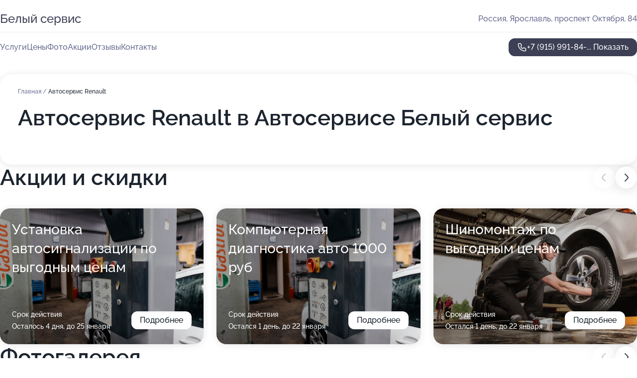

--- FILE ---
content_type: text/html; charset=utf-8
request_url: https://sto-belyj-servis.ru/service/renault/
body_size: 22510
content:
<!DOCTYPE html>
<html lang="ru">
<head>
	<meta http-equiv="Content-Type" content="text/html; charset=utf-8">
	<meta name="viewport" content="width=device-width,maximum-scale=1,initial-scale=1,user-scalable=0">
	<meta name="format-detection" content="telephone=no">
	<meta name="theme-color" content="#3D3F55">
	<meta name="description" content="Информация о&#160;Автосервисе Белый сервис на&#160;проспекте Октября">
	<link rel="icon" type="image/png" href="/favicon.png">

	<title>Автосервис Белый сервис на&#160;проспекте Октября</title>

	<link nonce="2d9AU9MmXA2zbSoZNz7PJ4vZ" href="//sto-belyj-servis.ru/build/lego2/lego2.css?v=Evk5cQF3AgE" rel="stylesheet" >

		<script type="application/ld+json">{"@context":"http:\/\/schema.org","@type":"AutomotiveBusiness","name":"\u0410\u0432\u0442\u043e\u0441\u0435\u0440\u0432\u0438\u0441 \u0411\u0435\u043b\u044b\u0439 \u0441\u0435\u0440\u0432\u0438\u0441","address":{"@type":"PostalAddress","streetAddress":"\u043f\u0440\u043e\u0441\u043f\u0435\u043a\u0442 \u041e\u043a\u0442\u044f\u0431\u0440\u044f, 84","addressLocality":"\u042f\u0440\u043e\u0441\u043b\u0430\u0432\u043b\u044c"},"url":"https:\/\/sto-belyj-servis.ru\/","contactPoint":{"@type":"ContactPoint","telephone":"+7\u00a0(915)\u00a0991-84-04","contactType":"customer service","areaServed":"RU","availableLanguage":"Russian"},"image":"https:\/\/p1.zoon.ru\/preview\/ofP9suM3LsFlQ_qA8ozwTg\/2400x1500x85\/1\/b\/b\/original_546676b040c088f15a8e3905_5d71f44a58145.jpg","aggregateRating":{"@type":"AggregateRating","ratingValue":4.8,"worstRating":1,"bestRating":5,"reviewCount":74}}</script>
		<script nonce="2d9AU9MmXA2zbSoZNz7PJ4vZ">
		window.js_base = '/js.php';
	</script>

	</head>
<body >
	 <header id="header" class="header" data-organization-id="546676b040c088f15a8e3904">
	<div class="wrapper">
		<div class="header-container" data-uitest="lego-header-block">
			<div class="header-menu-activator" data-target="header-menu-activator">
				<span class="header-menu-activator__icon"></span>
			</div>

			<div class="header-title">
				<a href="/">					Белый сервис
				</a>			</div>
			<div class="header-address text-3 text-secondary">Россия, Ярославль, проспект Октября, 84</div>

					</div>

		<nav class="nav" data-target="header-nav" data-uitest="lego-navigation-block">
			<ul>
									<li data-target="header-services">
						<svg class="svg-icons-services" ><use xlink:href="/build/lego2/icons.svg?v=h1YOW32MtAc#services"></use></svg>
						<a data-target="header-nav-link" href="https://sto-belyj-servis.ru/services/" data-za="{&quot;ev_label&quot;:&quot;all_service&quot;}">Услуги</a>
					</li>
									<li data-target="header-prices">
						<svg class="svg-icons-prices" ><use xlink:href="/build/lego2/icons.svg?v=h1YOW32MtAc#prices"></use></svg>
						<a data-target="header-nav-link" href="https://sto-belyj-servis.ru/price/" data-za="{&quot;ev_label&quot;:&quot;price&quot;}">Цены</a>
					</li>
									<li data-target="header-photo">
						<svg class="svg-icons-photo" ><use xlink:href="/build/lego2/icons.svg?v=h1YOW32MtAc#photo"></use></svg>
						<a data-target="header-nav-link" href="https://sto-belyj-servis.ru/#photos" data-za="{&quot;ev_label&quot;:&quot;photos&quot;}">Фото</a>
					</li>
									<li data-target="header-offers">
						<svg class="svg-icons-offers" ><use xlink:href="/build/lego2/icons.svg?v=h1YOW32MtAc#offers"></use></svg>
						<a data-target="header-nav-link" href="https://sto-belyj-servis.ru/#offers" data-za="{&quot;ev_label&quot;:&quot;offer&quot;}">Акции</a>
					</li>
									<li data-target="header-reviews">
						<svg class="svg-icons-reviews" ><use xlink:href="/build/lego2/icons.svg?v=h1YOW32MtAc#reviews"></use></svg>
						<a data-target="header-nav-link" href="https://sto-belyj-servis.ru/#reviews" data-za="{&quot;ev_label&quot;:&quot;reviews&quot;}">Отзывы</a>
					</li>
									<li data-target="header-contacts">
						<svg class="svg-icons-contacts" ><use xlink:href="/build/lego2/icons.svg?v=h1YOW32MtAc#contacts"></use></svg>
						<a data-target="header-nav-link" href="https://sto-belyj-servis.ru/#contacts" data-za="{&quot;ev_label&quot;:&quot;contacts&quot;}">Контакты</a>
					</li>
							</ul>

			<div class="header-controls">
				<div class="header-controls__wrapper">
					<a
	href="tel:+79159918404"
	class="phone-button button button--primary button--36 icon--20"
	data-phone="+7 (915) 991-84-04"
	data-za="{&quot;ev_sourceType&quot;:&quot;&quot;,&quot;ev_sourceId&quot;:&quot;546676b040c088f15a8e3904.2f71&quot;,&quot;object_type&quot;:&quot;organization&quot;,&quot;object_id&quot;:&quot;546676b040c088f15a8e3904.2f71&quot;,&quot;ev_label&quot;:&quot;premium&quot;,&quot;ev_category&quot;:&quot;phone_o_l&quot;}">
	<svg class="svg-icons-phone" ><use xlink:href="/build/lego2/icons.svg?v=h1YOW32MtAc#phone"></use></svg>
			<div data-target="show-phone-number">
			+7 (915) 991-84-...
			<span data-target="phone-button-show">Показать</span>
		</div>
	</a>


									</div>

							</div>

			<div class="header-nav-address">
				
				<div class="header-block text-3 text-center text-secondary">Россия, Ярославль, проспект Октября, 84</div>
			</div>
		</nav>
	</div>
</header>
<div class="header-placeholder"></div>

<div class="contacts-panel" id="contacts-panel">
	

	<div class="contacts-panel-wrapper">
								<a href="tel:+79159918404" class="contacts-panel-icon" data-phone="+7 (915) 991-84-04" data-za="{&quot;ev_sourceType&quot;:&quot;nav_panel&quot;,&quot;ev_sourceId&quot;:&quot;546676b040c088f15a8e3904.2f71&quot;,&quot;object_type&quot;:&quot;organization&quot;,&quot;object_id&quot;:&quot;546676b040c088f15a8e3904.2f71&quot;,&quot;ev_label&quot;:&quot;premium&quot;,&quot;ev_category&quot;:&quot;phone_o_l&quot;}">
				<svg class="svg-icons-phone_filled" ><use xlink:href="/build/lego2/icons.svg?v=h1YOW32MtAc#phone_filled"></use></svg>
			</a>
						</div>
</div>

<script nonce="2d9AU9MmXA2zbSoZNz7PJ4vZ" type="module">
	import { initContactsPanel } from '//sto-belyj-servis.ru/build/lego2/lego2.js?v=aBQmwV5uQB0';

	initContactsPanel(document.getElementById('contacts-panel'));
</script>


<script nonce="2d9AU9MmXA2zbSoZNz7PJ4vZ" type="module">
	import { initHeader } from '//sto-belyj-servis.ru/build/lego2/lego2.js?v=aBQmwV5uQB0';

	initHeader(document.getElementById('header'));
</script>
 	<main class="main-container">
		<div class="wrapper section-wrapper">
			<div class="service-description__wrapper">
	<section class="service-description section-block">
		<div class="page-breadcrumbs">
			<div class="breadcrumbs">
			<span>
							<a href="https://sto-belyj-servis.ru/">
					Главная
				</a>
						/		</span>
			<span class="active">
							Автосервис Renault
								</span>
	</div>

		</div>
					<script nonce="2d9AU9MmXA2zbSoZNz7PJ4vZ" type="application/ld+json">{"@context":"http:\/\/schema.org","@type":"BreadcrumbList","itemListElement":[{"@type":"ListItem","position":1,"item":{"name":"\u0413\u043b\u0430\u0432\u043d\u0430\u044f","@id":"https:\/\/sto-belyj-servis.ru\/"}}]}</script>
		
		<div class="service-description-title">
			<h1 class="page-title">Автосервис Renault в Автосервисе Белый сервис</h1>
			<div class="service-description-title__price">
							</div>
		</div>

		<div class="service-description__text collapse collapse--text-3">
			<div class="collapse__overflow">
				<div class="collapse__text"><p> </p></div>
			</div>
		</div>
	</section>

	</div>
<section class="offers" id="offers" data-uitest="lego-offers-block">
	<div class="section-block__title flex flex--sb">
		<h2 class="text-h2">
			Акции и скидки
		</h2>

		<div class="slider__navigation" data-target="slider-navigation">
			<button class="slider__control prev" data-target="slider-prev">
				<svg class="svg-icons-arrow" ><use xlink:href="/build/lego2/icons.svg?v=h1YOW32MtAc#arrow"></use></svg>
			</button>
			<button class="slider__control next" data-target="slider-next">
				<svg class="svg-icons-arrow" ><use xlink:href="/build/lego2/icons.svg?v=h1YOW32MtAc#arrow"></use></svg>
			</button>
		</div>
	</div>

	<div class="offers__list" data-target="slider-container">
		<div class="offers__slider swiper-wrapper">
							<div data-offer-id="691b382bfa617b4c3309570e" data-sid="691b382bfa617b4c3309570e.5f3a" class="offers-item swiper-slide text-white">
					<img
						class="offers-item__image"
						src="https://p0.zoon.ru/e/a/546676b040c088f15a8e3905_63a17033720ca7.99299509.jpg"
						loading="lazy"
						alt="">
					<div class="offers-item__container">
						<div class="text-5">Установка автосигнализации по выгодным ценам</div>
						<div class="offers-item__bottom">
							<div>
								<div>
									Срок действия
								</div>
								<div>Осталось 4 дня, до 25 января</div>
							</div>
							<button class="button offers-item__button button--36">Подробнее</button>
						</div>
					</div>
				</div>
							<div data-offer-id="68ada475b7f1be3c59003113" data-sid="68ada475b7f1be3c59003113.c607" class="offers-item swiper-slide text-white">
					<img
						class="offers-item__image"
						src="https://p0.zoon.ru/e/a/546676b040c088f15a8e3905_63a17033720ca7.99299509.jpg"
						loading="lazy"
						alt="">
					<div class="offers-item__container">
						<div class="text-5">Компьютерная диагностика авто 1000 руб</div>
						<div class="offers-item__bottom">
							<div>
								<div>
									Срок действия
								</div>
								<div>Остался 1 день, до 22 января</div>
							</div>
							<button class="button offers-item__button button--36">Подробнее</button>
						</div>
					</div>
				</div>
							<div data-offer-id="68efab512e5d6a7e0c0b7ac4" data-sid="68efab512e5d6a7e0c0b7ac4.d0f6" class="offers-item swiper-slide text-white">
					<img
						class="offers-item__image"
						src="https://p2.zoon.ru/d/0/68efab512e5d6a7e0c0b7ac4_68efad7e21da79.86318690.jpg"
						loading="lazy"
						alt="">
					<div class="offers-item__container">
						<div class="text-5">Шиномонтаж по выгодным ценам</div>
						<div class="offers-item__bottom">
							<div>
								<div>
									Срок действия
								</div>
								<div>Остался 1 день, до 22 января</div>
							</div>
							<button class="button offers-item__button button--36">Подробнее</button>
						</div>
					</div>
				</div>
							<div data-offer-id="661d3abc7c1fa0547304ce9d" data-sid="661d3abc7c1fa0547304ce9d.31ae" class="offers-item swiper-slide text-white">
					<img
						class="offers-item__image"
						src="https://p1.zoon.ru/0/6/661d3a61d0cdc8e71b0d2ade_661d3aba3fcb57.74203287.jpg"
						loading="lazy"
						alt="">
					<div class="offers-item__container">
						<div class="text-5">Сход-развал</div>
						<div class="offers-item__bottom">
							<div>
								<div>
									Срок действия
								</div>
								<div>Осталось 3 дня, до 24 января</div>
							</div>
							<button class="button offers-item__button button--36">Подробнее</button>
						</div>
					</div>
				</div>
							<div data-offer-id="64f5c693e9b7fb5fa00561ab" data-sid="64f5c693e9b7fb5fa00561ab.b139" class="offers-item swiper-slide text-white">
					<img
						class="offers-item__image"
						src="https://p1.zoon.ru/8/8/64f5c693e9b7fb5fa00561ab_64f5c8012332a7.94405392.jpg"
						loading="lazy"
						alt="">
					<div class="offers-item__container">
						<div class="text-5">Ремонт акпп Kia  и Hyundai</div>
						<div class="offers-item__bottom">
							<div>
								<div>
									Срок действия
								</div>
								<div>Осталось 9 дней, до 30 января</div>
							</div>
							<button class="button offers-item__button button--36">Подробнее</button>
						</div>
					</div>
				</div>
											</div>

		<div class="slider__pagination" data-target="slider-pagination"></div>
	</div>
</section>
<script nonce="2d9AU9MmXA2zbSoZNz7PJ4vZ" type="module">
	import { initOffers } from '//sto-belyj-servis.ru/build/lego2/lego2.js?v=aBQmwV5uQB0';

	const node = document.getElementById('offers');

	initOffers(node, { organizationId: '546676b040c088f15a8e3904' });
</script>
<section class="photo-section" id="photos" data-uitest="lego-gallery-block">
	<div class="section-block__title flex flex--sb">
		<h2 class="text-h2">Фотогалерея</h2>

					<div class="slider__navigation" data-target="slider-navigation">
				<button class="slider__control prev" data-target="slider-prev">
					<svg class="svg-icons-arrow" ><use xlink:href="/build/lego2/icons.svg?v=h1YOW32MtAc#arrow"></use></svg>
				</button>
				<button class="slider__control next" data-target="slider-next">
					<svg class="svg-icons-arrow" ><use xlink:href="/build/lego2/icons.svg?v=h1YOW32MtAc#arrow"></use></svg>
				</button>
			</div>
			</div>

	<div class="section-block__slider" data-target="slider-container" data-total="22" data-owner-type="organization" data-owner-id="546676b040c088f15a8e3904">
		<div class="photo-section__slider swiper-wrapper">
						<div class="photo-section__slide swiper-slide" data-id="5d71f44ae1b87c02ed0d04ca" data-target="photo-slide-item" data-index="0">
				<img src="https://p1.zoon.ru/preview/FQSVg5U-oK8JywcCH7dQfw/1280x529x85/1/b/b/original_546676b040c088f15a8e3905_5d71f44a58145.jpg" loading="lazy" alt="">
			</div>
						<div class="photo-section__slide swiper-slide" data-id="63a17021ce894c20350bff13" data-target="photo-slide-item" data-index="1">
				<img src="https://p1.zoon.ru/preview/g1kVvg0RmU_YpEkhPfsmEQ/1200x800x85/1/7/0/original_546676b040c088f15a8e3905_63a170219dc463.95528174.jpg" loading="lazy" alt="">
			</div>
						<div class="photo-section__slide swiper-slide" data-id="63a17036b586df56cc03d36b" data-target="photo-slide-item" data-index="2">
				<img src="https://p2.zoon.ru/preview/AFmeIw22-56rFmzdfr9bPg/1200x800x85/1/d/d/original_546676b040c088f15a8e3905_63a17035bd9df2.55400010.jpg" loading="lazy" alt="">
			</div>
						<div class="photo-section__slide swiper-slide" data-id="63a17033016fe47cd10875e5" data-target="photo-slide-item" data-index="3">
				<img src="https://p1.zoon.ru/preview/vF_Re0ary4MwNR3JV9sEew/1200x800x85/1/2/a/original_546676b040c088f15a8e3905_63a17033838ee1.98789990.jpg" loading="lazy" alt="">
			</div>
						<div class="photo-section__slide swiper-slide" data-id="63a57e965d83c4e4d503773b" data-target="photo-slide-item" data-index="4">
				<img src="https://p0.zoon.ru/preview/McDdLIFeDVfTLLD2K_Ix-A/1200x800x85/1/c/1/original_546676b040c088f15a8e3905_63a57e95b41d51.76693210.jpg" loading="lazy" alt="">
			</div>
						<div class="photo-section__slide swiper-slide" data-id="63a57f1317fcfe8cd7088a8f" data-target="photo-slide-item" data-index="5">
				<img src="https://p2.zoon.ru/preview/PgCfpe481zF5y9xCcVWj3A/1200x800x85/1/3/c/original_546676b040c088f15a8e3905_63a57f13917cf5.81046173.jpg" loading="lazy" alt="">
			</div>
						<div class="photo-section__slide swiper-slide" data-id="63a170329f65a1d71f05c8f8" data-target="photo-slide-item" data-index="6">
				<img src="https://p0.zoon.ru/preview/jNNQ4bSAbvNLhG8SnjVzYA/1200x800x85/1/0/b/original_546676b040c088f15a8e3905_63a170324e2554.28377012.jpg" loading="lazy" alt="">
			</div>
						<div class="photo-section__slide swiper-slide" data-id="63a1702d809631d15c0927ae" data-target="photo-slide-item" data-index="7">
				<img src="https://p0.zoon.ru/preview/nqLkbSQQUSg2o9cOgEij5g/1200x800x85/1/2/4/original_546676b040c088f15a8e3905_63a1702caa5c00.91872389.jpg" loading="lazy" alt="">
			</div>
						<div class="photo-section__slide swiper-slide" data-id="63a1702cc96b545920032518" data-target="photo-slide-item" data-index="8">
				<img src="https://p1.zoon.ru/preview/KOGxOpQYDcZ3g3QNE4jjHw/1200x800x85/1/b/9/original_546676b040c088f15a8e3905_63a1702c57a207.26403668.jpg" loading="lazy" alt="">
			</div>
						<div class="photo-section__slide swiper-slide" data-id="63a170254fe85322f4034977" data-target="photo-slide-item" data-index="9">
				<img src="https://p2.zoon.ru/preview/5WClzxPgw4_-lzc4ZKSr8g/1200x800x85/1/e/a/original_546676b040c088f15a8e3905_63a17024c917a8.83664930.jpg" loading="lazy" alt="">
			</div>
						<div class="photo-section__slide swiper-slide" data-id="63a17024a1aa7d0326027121" data-target="photo-slide-item" data-index="10">
				<img src="https://p1.zoon.ru/preview/tx_CjQidErYqKjnpotqSqw/1200x800x85/1/c/6/original_546676b040c088f15a8e3905_63a17024614ca1.36831156.jpg" loading="lazy" alt="">
			</div>
						<div class="photo-section__slide swiper-slide" data-id="63a17021c06b7cf57d0ccbb6" data-target="photo-slide-item" data-index="11">
				<img src="https://p1.zoon.ru/preview/9S18dn2a6ZN3OD8eQqt6fA/1200x800x85/1/4/e/original_546676b040c088f15a8e3905_63a17021b5fbf0.30454932.jpg" loading="lazy" alt="">
			</div>
						<div class="photo-section__slide swiper-slide" data-id="5d8b88bbc84f7016113f2d21" data-target="photo-slide-item" data-index="12">
				<img src="https://p0.zoon.ru/preview/-8w1sWbfJDIe6k-EpIH4ZQ/1068x800x85/1/e/c/original_546676b040c088f15a8e3905_5d8b88bb446aa.jpg" loading="lazy" alt="">
			</div>
						<div class="photo-section__slide swiper-slide" data-id="63a17024a1df45b15208e50b" data-target="photo-slide-item" data-index="13">
				<img src="https://p0.zoon.ru/preview/ZQffPcoNE2tM5H66_HlEZw/1200x800x85/1/c/a/original_546676b040c088f15a8e3905_63a170246980c7.02525896.jpg" loading="lazy" alt="">
			</div>
						<div class="photo-section__slide swiper-slide" data-id="63a1702f5125338d730d6351" data-target="photo-slide-item" data-index="14">
				<img src="https://p1.zoon.ru/preview/8_wYAVbToCoO1sfIOiy4tw/1200x800x85/1/5/5/original_546676b040c088f15a8e3905_63a1702f879d81.78898817.jpg" loading="lazy" alt="">
			</div>
						<div class="photo-section__slide swiper-slide" data-id="63a57f598c0d556f980de746" data-target="photo-slide-item" data-index="15">
				<img src="https://p2.zoon.ru/preview/8X8tr5BOzm-yVv0xIwsv0A/1200x800x85/1/e/8/original_546676b040c088f15a8e3905_63a57f58e00e54.47358147.jpg" loading="lazy" alt="">
			</div>
						<div class="photo-section__slide swiper-slide" data-id="63a57dc50e228e7719076438" data-target="photo-slide-item" data-index="16">
				<img src="https://p0.zoon.ru/preview/rxac7oEs1Gt8_6f1No4WgA/1200x800x85/1/7/d/original_546676b040c088f15a8e3905_63a57dc4b9bf66.42098583.jpg" loading="lazy" alt="">
			</div>
						<div class="photo-section__slide swiper-slide" data-id="63a57fca34c8c2e616093e8d" data-target="photo-slide-item" data-index="17">
				<img src="https://p2.zoon.ru/preview/qMXhL1Pg9A-e5SqEbpgDtw/1200x800x85/1/5/6/original_546676b040c088f15a8e3905_63a57fca11f556.00902795.jpg" loading="lazy" alt="">
			</div>
						<div class="photo-section__slide swiper-slide" data-id="63a17033c3061ad24506a511" data-target="photo-slide-item" data-index="18">
				<img src="https://p0.zoon.ru/preview/E1SsTJWID-L3zAgIP0VAww/1200x800x85/1/e/a/original_546676b040c088f15a8e3905_63a17033720ca7.99299509.jpg" loading="lazy" alt="">
			</div>
						<div class="photo-section__slide swiper-slide" data-id="63a17021521a75864803152e" data-target="photo-slide-item" data-index="19">
				<img src="https://p2.zoon.ru/preview/p2KifKZQXjIabLRRc9KDVA/1200x800x85/1/6/d/original_546676b040c088f15a8e3905_63a170216afca6.16034094.jpg" loading="lazy" alt="">
			</div>
						<div class="photo-section__slide swiper-slide" data-id="63a1703041b9e56fca0dca4f" data-target="photo-slide-item" data-index="20">
				<img src="https://p2.zoon.ru/preview/uEwHo9yiY1skfvoTpeXwfg/1200x800x85/1/b/1/original_546676b040c088f15a8e3905_63a1702fd6e820.32703941.jpg" loading="lazy" alt="">
			</div>
						<div class="photo-section__slide swiper-slide" data-id="63a5804cf32e6eb41e05ae3f" data-target="photo-slide-item" data-index="21">
				<img src="https://p0.zoon.ru/preview/MNitsGC4z5FsOchSMhb21Q/1068x800x85/1/3/c/original_546676b040c088f15a8e3905_63a5804ca0c065.13881404.jpg" loading="lazy" alt="">
			</div>
					</div>
	</div>

	<div class="slider__pagination" data-target="slider-pagination"></div>
</section>

<script nonce="2d9AU9MmXA2zbSoZNz7PJ4vZ" type="module">
	import { initPhotos } from '//sto-belyj-servis.ru/build/lego2/lego2.js?v=aBQmwV5uQB0';

	const node = document.getElementById('photos');
	initPhotos(node);
</script>
<section class="reviews-section section-block" id="reviews" data-uitest="lego-reviews-block">
	<div class="section-block__title flex flex--sb">
		<h2 class="text-h2">
			Отзывы
		</h2>

				<div class="slider__navigation" data-target="slider-navigation">
			<button class="slider__control prev" data-target="slider-prev">
				<svg class="svg-icons-arrow" ><use xlink:href="/build/lego2/icons.svg?v=h1YOW32MtAc#arrow"></use></svg>
			</button>
			<button class="slider__control next" data-target="slider-next">
				<svg class="svg-icons-arrow" ><use xlink:href="/build/lego2/icons.svg?v=h1YOW32MtAc#arrow"></use></svg>
			</button>
		</div>
			</div>

	<div class="reviews-section__list" data-target="slider-container">
		<div class="reviews-section__slider swiper-wrapper" data-target="review-section-slides">
							<div
	class="reviews-section-item swiper-slide "
	data-id="688a6f430f1c41101202914a"
	data-owner-id="546676b040c088f15a8e3904"
	data-target="review">
	<div  class="flex flex--center-y gap-12">
		<div class="reviews-section-item__avatar">
										<svg class="svg-icons-user" ><use xlink:href="/build/lego2/icons.svg?v=h1YOW32MtAc#user"></use></svg>
					</div>
		<div class="reviews-section-item__head">
			<div class="reviews-section-item__head-top flex flex--center-y gap-16">
				<div class="flex flex--center-y gap-8">
										<div class="stars stars--16" style="--rating: 5">
						<div class="stars__rating">
							<div class="stars stars--filled"></div>
						</div>
					</div>
					<div class="reviews-section-item__mark text-3">
						5,0
					</div>
				</div>
											</div>

			<div class="reviews-section-item__name text-3 fade">
				Антон
			</div>
		</div>
	</div>
					<div class="reviews-section-item__descr collapse collapse--text-2 mt-8">
			<div class="collapse__overflow">
				<div class="collapse__text">
					Профессионализм специалистов на высшем уровне. Помогли решить проблему с запчастями — это ценно. Я сам автослесарь, поэтому оцениваю подход со знанием дела: здесь всё на уровне. Хожу сюда нечасто, но постоянно — значит, качество действительно радует. Доволен работой сервиса!
				</div>
			</div>
		</div>
			<div class="reviews-section-item__date text-2 text-secondary mt-8">
		30 июля 2025 Отзыв взят с сайта Zoon.ru
	</div>
</div>

							<div
	class="reviews-section-item swiper-slide "
	data-id="688a3703092dc31c5c00b507"
	data-owner-id="546676b040c088f15a8e3904"
	data-target="review">
	<div  class="flex flex--center-y gap-12">
		<div class="reviews-section-item__avatar">
										<svg class="svg-icons-user" ><use xlink:href="/build/lego2/icons.svg?v=h1YOW32MtAc#user"></use></svg>
					</div>
		<div class="reviews-section-item__head">
			<div class="reviews-section-item__head-top flex flex--center-y gap-16">
				<div class="flex flex--center-y gap-8">
										<div class="stars stars--16" style="--rating: 5">
						<div class="stars__rating">
							<div class="stars stars--filled"></div>
						</div>
					</div>
					<div class="reviews-section-item__mark text-3">
						5,0
					</div>
				</div>
											</div>

			<div class="reviews-section-item__name text-3 fade">
				Денис
			</div>
		</div>
	</div>
					<div class="reviews-section-item__descr collapse collapse--text-2 mt-8">
			<div class="collapse__overflow">
				<div class="collapse__text">
					Я смог быстро приехать, мастера оперативно всё сделали, даже больше, чем хотелось. Ребята нашли ещё проблему и сразу же сделали сход-развал.
				</div>
			</div>
		</div>
			<div class="reviews-section-item__date text-2 text-secondary mt-8">
		30 июля 2025 Отзыв взят с сайта Zoon.ru
	</div>
</div>

							<div
	class="reviews-section-item swiper-slide "
	data-id="6882482731103583410e623a"
	data-owner-id="546676b040c088f15a8e3904"
	data-target="review">
	<div  class="flex flex--center-y gap-12">
		<div class="reviews-section-item__avatar">
										<svg class="svg-icons-user" ><use xlink:href="/build/lego2/icons.svg?v=h1YOW32MtAc#user"></use></svg>
					</div>
		<div class="reviews-section-item__head">
			<div class="reviews-section-item__head-top flex flex--center-y gap-16">
				<div class="flex flex--center-y gap-8">
										<div class="stars stars--16" style="--rating: 5">
						<div class="stars__rating">
							<div class="stars stars--filled"></div>
						</div>
					</div>
					<div class="reviews-section-item__mark text-3">
						5,0
					</div>
				</div>
											</div>

			<div class="reviews-section-item__name text-3 fade">
				Вячеслав
			</div>
		</div>
	</div>
					<div class="reviews-section-item__descr collapse collapse--text-2 mt-8">
			<div class="collapse__overflow">
				<div class="collapse__text">
					Качественно и быстро сделали замену трапеции на дворниках, приехал утром, а вечером уже забрал машину. Персонал, который принимал машину, был доброжелательным. Выбрал сервис, потому что он находится рядом, буквально через забор.
				</div>
			</div>
		</div>
			<div class="reviews-section-item__date text-2 text-secondary mt-8">
		24 июля 2025 Отзыв взят с сайта Zoon.ru
	</div>
</div>

							<div
	class="reviews-section-item swiper-slide "
	data-id="68820fe6ef863ea2040dbd6b"
	data-owner-id="546676b040c088f15a8e3904"
	data-target="review">
	<div  class="flex flex--center-y gap-12">
		<div class="reviews-section-item__avatar">
										<svg class="svg-icons-user" ><use xlink:href="/build/lego2/icons.svg?v=h1YOW32MtAc#user"></use></svg>
					</div>
		<div class="reviews-section-item__head">
			<div class="reviews-section-item__head-top flex flex--center-y gap-16">
				<div class="flex flex--center-y gap-8">
										<div class="stars stars--16" style="--rating: 5">
						<div class="stars__rating">
							<div class="stars stars--filled"></div>
						</div>
					</div>
					<div class="reviews-section-item__mark text-3">
						5,0
					</div>
				</div>
											</div>

			<div class="reviews-section-item__name text-3 fade">
				Владимир
			</div>
		</div>
	</div>
					<div class="reviews-section-item__descr collapse collapse--text-2 mt-8">
			<div class="collapse__overflow">
				<div class="collapse__text">
					Был тут впервые, так как был проездом, и сервис меня полностью устроил. Делали сход-развал, всё сделали качественно и честно. Очень понравилось отношение ребят, коллектив замечательный — вежливые, спокойные, простые парни. Всё сделали быстро и приятно. Жене, которая была беременна, предложили комнату отдыха, кофе и чай — было очень приятно. Машину осмотрели, указали на недочеты и сразу устранили их, показали всё, что нужно было сделать, ничего не скрывали.
				</div>
			</div>
		</div>
			<div class="reviews-section-item__date text-2 text-secondary mt-8">
		24 июля 2025 Отзыв взят с сайта Zoon.ru
	</div>
</div>

							<div
	class="reviews-section-item swiper-slide "
	data-id="6881533afecc7471570bc2d6"
	data-owner-id="546676b040c088f15a8e3904"
	data-target="review">
	<div  class="flex flex--center-y gap-12">
		<div class="reviews-section-item__avatar">
										<svg class="svg-icons-user" ><use xlink:href="/build/lego2/icons.svg?v=h1YOW32MtAc#user"></use></svg>
					</div>
		<div class="reviews-section-item__head">
			<div class="reviews-section-item__head-top flex flex--center-y gap-16">
				<div class="flex flex--center-y gap-8">
										<div class="stars stars--16" style="--rating: 5">
						<div class="stars__rating">
							<div class="stars stars--filled"></div>
						</div>
					</div>
					<div class="reviews-section-item__mark text-3">
						5,0
					</div>
				</div>
											</div>

			<div class="reviews-section-item__name text-3 fade">
				Денис
			</div>
		</div>
	</div>
					<div class="reviews-section-item__descr collapse collapse--text-2 mt-8">
			<div class="collapse__overflow">
				<div class="collapse__text">
					Делали замену ШРУСа, промывку радиатора, пока не беспокоит проблема, которая была. Всё в целом понравилось, цены приемлемые, сделали всё хорошо.
				</div>
			</div>
		</div>
			<div class="reviews-section-item__date text-2 text-secondary mt-8">
		24 июля 2025 Отзыв взят с сайта Zoon.ru
	</div>
</div>

							<div
	class="reviews-section-item swiper-slide "
	data-id="687ea6dabf62ce76330f825b"
	data-owner-id="546676b040c088f15a8e3904"
	data-target="review">
	<div  class="flex flex--center-y gap-12">
		<div class="reviews-section-item__avatar">
										<svg class="svg-icons-user" ><use xlink:href="/build/lego2/icons.svg?v=h1YOW32MtAc#user"></use></svg>
					</div>
		<div class="reviews-section-item__head">
			<div class="reviews-section-item__head-top flex flex--center-y gap-16">
				<div class="flex flex--center-y gap-8">
										<div class="stars stars--16" style="--rating: 5">
						<div class="stars__rating">
							<div class="stars stars--filled"></div>
						</div>
					</div>
					<div class="reviews-section-item__mark text-3">
						5,0
					</div>
				</div>
											</div>

			<div class="reviews-section-item__name text-3 fade">
				Сергей
			</div>
		</div>
	</div>
					<div class="reviews-section-item__descr collapse collapse--text-2 mt-8">
			<div class="collapse__overflow">
				<div class="collapse__text">
					Всё понравилось, хороший сервис! Ранее был в другой организации, которая ужасная по сравнению с этим. Здесь хорошо сделали работу, ничего не нужно переделывать. Обращался для полной работы с кондиционером и охлаждающей системой автомобиля, а также меняли ремень ГРМ и другие мелочи по двигателю.
				</div>
			</div>
		</div>
			<div class="reviews-section-item__date text-2 text-secondary mt-8">
		21 июля 2025 Отзыв взят с сайта Zoon.ru
	</div>
</div>

							<div
	class="reviews-section-item swiper-slide "
	data-id="687e69eb7f23d0ebb2074689"
	data-owner-id="546676b040c088f15a8e3904"
	data-target="review">
	<div  class="flex flex--center-y gap-12">
		<div class="reviews-section-item__avatar">
										<svg class="svg-icons-user" ><use xlink:href="/build/lego2/icons.svg?v=h1YOW32MtAc#user"></use></svg>
					</div>
		<div class="reviews-section-item__head">
			<div class="reviews-section-item__head-top flex flex--center-y gap-16">
				<div class="flex flex--center-y gap-8">
										<div class="stars stars--16" style="--rating: 5">
						<div class="stars__rating">
							<div class="stars stars--filled"></div>
						</div>
					</div>
					<div class="reviews-section-item__mark text-3">
						5,0
					</div>
				</div>
											</div>

			<div class="reviews-section-item__name text-3 fade">
				Валерий
			</div>
		</div>
	</div>
					<div class="reviews-section-item__descr collapse collapse--text-2 mt-8">
			<div class="collapse__overflow">
				<div class="collapse__text">
					Очень доволен оперативностью работы — сразу назначили время буквально в тот же день, к вечеру. Ребята молодцы, знают свое дело. Никаких трудностей с заменой запчастей не возникло. На машине меняли масло, фильтры, ремень натяжной, ролики — все сделали качественно и обширно.
				</div>
			</div>
		</div>
			<div class="reviews-section-item__date text-2 text-secondary mt-8">
		21 июля 2025 Отзыв взят с сайта Zoon.ru
	</div>
</div>

							<div
	class="reviews-section-item swiper-slide "
	data-id="687e2f53b7e77cf4480d786d"
	data-owner-id="546676b040c088f15a8e3904"
	data-target="review">
	<div  class="flex flex--center-y gap-12">
		<div class="reviews-section-item__avatar">
										<svg class="svg-icons-user" ><use xlink:href="/build/lego2/icons.svg?v=h1YOW32MtAc#user"></use></svg>
					</div>
		<div class="reviews-section-item__head">
			<div class="reviews-section-item__head-top flex flex--center-y gap-16">
				<div class="flex flex--center-y gap-8">
										<div class="stars stars--16" style="--rating: 5">
						<div class="stars__rating">
							<div class="stars stars--filled"></div>
						</div>
					</div>
					<div class="reviews-section-item__mark text-3">
						5,0
					</div>
				</div>
											</div>

			<div class="reviews-section-item__name text-3 fade">
				Олег
			</div>
		</div>
	</div>
					<div class="reviews-section-item__descr collapse collapse--text-2 mt-8">
			<div class="collapse__overflow">
				<div class="collapse__text">
					В первую очередь обратил внимание на удобство по времени и близкое расположение. Приезжаю уже около трех лет при определенных проблемах с машиной. В этот раз она троила на дороге, мастера сделали диагностику, которая показала неоднозначные результаты, но в итоге заменили катушку зажигания и проблему решили достаточно оперативно и в правильном направлении. Качество выполненных работ понравилось, всё сделали хорошо.
				</div>
			</div>
		</div>
			<div class="reviews-section-item__date text-2 text-secondary mt-8">
		21 июля 2025 Отзыв взят с сайта Zoon.ru
	</div>
</div>

							<div
	class="reviews-section-item swiper-slide "
	data-id="68778063a9b5c6d45a03650a"
	data-owner-id="546676b040c088f15a8e3904"
	data-target="review">
	<div  class="flex flex--center-y gap-12">
		<div class="reviews-section-item__avatar">
										<svg class="svg-icons-user" ><use xlink:href="/build/lego2/icons.svg?v=h1YOW32MtAc#user"></use></svg>
					</div>
		<div class="reviews-section-item__head">
			<div class="reviews-section-item__head-top flex flex--center-y gap-16">
				<div class="flex flex--center-y gap-8">
										<div class="stars stars--16" style="--rating: 5">
						<div class="stars__rating">
							<div class="stars stars--filled"></div>
						</div>
					</div>
					<div class="reviews-section-item__mark text-3">
						5,0
					</div>
				</div>
											</div>

			<div class="reviews-section-item__name text-3 fade">
				Авсеева Надежда
			</div>
		</div>
	</div>
					<div class="reviews-section-item__descr collapse collapse--text-2 mt-8">
			<div class="collapse__overflow">
				<div class="collapse__text">
					В СТО я обращаюсь уже не первый раз за последние пять лет, иногда приезжаю по разным мелочам. С сотрудником можно предварительно списаться через мессенджер, не ездить в СТО дополнительно, не показывать ничего. В онлайн-переписке персонал оперативно мне отвечает. Когда я приехала в последний раз, мастер очень оперативно справился с заменой, общались мы всего пять минут.
				</div>
			</div>
		</div>
			<div class="reviews-section-item__date text-2 text-secondary mt-8">
		16 июля 2025 Отзыв взят с сайта Zoon.ru
	</div>
</div>

							<div
	class="reviews-section-item swiper-slide "
	data-id="68752e3f66996eb80d040107"
	data-owner-id="546676b040c088f15a8e3904"
	data-target="review">
	<div  class="flex flex--center-y gap-12">
		<div class="reviews-section-item__avatar">
										<svg class="svg-icons-user" ><use xlink:href="/build/lego2/icons.svg?v=h1YOW32MtAc#user"></use></svg>
					</div>
		<div class="reviews-section-item__head">
			<div class="reviews-section-item__head-top flex flex--center-y gap-16">
				<div class="flex flex--center-y gap-8">
										<div class="stars stars--16" style="--rating: 5">
						<div class="stars__rating">
							<div class="stars stars--filled"></div>
						</div>
					</div>
					<div class="reviews-section-item__mark text-3">
						5,0
					</div>
				</div>
											</div>

			<div class="reviews-section-item__name text-3 fade">
				Марина
			</div>
		</div>
	</div>
					<div class="reviews-section-item__descr collapse collapse--text-2 mt-8">
			<div class="collapse__overflow">
				<div class="collapse__text">
					Я обратилась за диагностикой автомобиля, заменой кое-каких деталей. Это был мой первый визит, и в целом я осталась довольна сервисом. Всё было сделано быстро и понятно.
				</div>
			</div>
		</div>
			<div class="reviews-section-item__date text-2 text-secondary mt-8">
		14 июля 2025 Отзыв взят с сайта Zoon.ru
	</div>
</div>

							<div
	class="reviews-section-item swiper-slide "
	data-id="686d327f83f6c04d0101bba0"
	data-owner-id="546676b040c088f15a8e3904"
	data-target="review">
	<div  class="flex flex--center-y gap-12">
		<div class="reviews-section-item__avatar">
										<svg class="svg-icons-user" ><use xlink:href="/build/lego2/icons.svg?v=h1YOW32MtAc#user"></use></svg>
					</div>
		<div class="reviews-section-item__head">
			<div class="reviews-section-item__head-top flex flex--center-y gap-16">
				<div class="flex flex--center-y gap-8">
										<div class="stars stars--16" style="--rating: 5">
						<div class="stars__rating">
							<div class="stars stars--filled"></div>
						</div>
					</div>
					<div class="reviews-section-item__mark text-3">
						5,0
					</div>
				</div>
											</div>

			<div class="reviews-section-item__name text-3 fade">
				Елена
			</div>
		</div>
	</div>
					<div class="reviews-section-item__descr collapse collapse--text-2 mt-8">
			<div class="collapse__overflow">
				<div class="collapse__text">
					Я обратилась в сервис для замены тормозных дисков и колодок на новой Skoda Karoq. Работы были выполнены в течение полудня, как и обещали, без задержек. Мне понравилось доброжелательное отношение мастера-приемщика, выполненные работы и их стоимость.
				</div>
			</div>
		</div>
			<div class="reviews-section-item__date text-2 text-secondary mt-8">
		8 июля 2025 Отзыв взят с сайта Zoon.ru
	</div>
</div>

							<div
	class="reviews-section-item swiper-slide "
	data-id="686803ef555a2f2f5d050d4b"
	data-owner-id="546676b040c088f15a8e3904"
	data-target="review">
	<div  class="flex flex--center-y gap-12">
		<div class="reviews-section-item__avatar">
										<svg class="svg-icons-user" ><use xlink:href="/build/lego2/icons.svg?v=h1YOW32MtAc#user"></use></svg>
					</div>
		<div class="reviews-section-item__head">
			<div class="reviews-section-item__head-top flex flex--center-y gap-16">
				<div class="flex flex--center-y gap-8">
										<div class="stars stars--16" style="--rating: 5">
						<div class="stars__rating">
							<div class="stars stars--filled"></div>
						</div>
					</div>
					<div class="reviews-section-item__mark text-3">
						5,0
					</div>
				</div>
											</div>

			<div class="reviews-section-item__name text-3 fade">
				Николай
			</div>
		</div>
	</div>
					<div class="reviews-section-item__descr collapse collapse--text-2 mt-8">
			<div class="collapse__overflow">
				<div class="collapse__text">
					В сервис я обратился, чтобы поменять сайлентблоки передних и задних рычагов. Ребята работают с умом — всё сделали очень быстро и качественно. Они объяснили мне, что рычаги в хорошем состоянии и нужно поменять только сайлентблоки. Ранее я обращался к мастерам для замены на Chevrolet Cruze, затем уже приходил для стоек стабилизатора. Всё было культурно и профессионально. Отдельное спасибо Ивану, механик — молодец!
				</div>
			</div>
		</div>
			<div class="reviews-section-item__date text-2 text-secondary mt-8">
		4 июля 2025 Отзыв взят с сайта Zoon.ru
	</div>
</div>

							<div
	class="reviews-section-item swiper-slide "
	data-id="68668262bdabf8a48607b380"
	data-owner-id="546676b040c088f15a8e3904"
	data-target="review">
	<div  class="flex flex--center-y gap-12">
		<div class="reviews-section-item__avatar">
										<svg class="svg-icons-user" ><use xlink:href="/build/lego2/icons.svg?v=h1YOW32MtAc#user"></use></svg>
					</div>
		<div class="reviews-section-item__head">
			<div class="reviews-section-item__head-top flex flex--center-y gap-16">
				<div class="flex flex--center-y gap-8">
										<div class="stars stars--16" style="--rating: 5">
						<div class="stars__rating">
							<div class="stars stars--filled"></div>
						</div>
					</div>
					<div class="reviews-section-item__mark text-3">
						5,0
					</div>
				</div>
											</div>

			<div class="reviews-section-item__name text-3 fade">
				Олеся
			</div>
		</div>
	</div>
					<div class="reviews-section-item__descr collapse collapse--text-2 mt-8">
			<div class="collapse__overflow">
				<div class="collapse__text">
					Электрик показал свой профессионализм, решив мою проблему, которую не могли решить другие мастера в городе. Он починил деталь Вольво, которую другие могли только чистить. После ремонта нам рекомендовали замену масла и дальнейший уход за деталью. Для ремонта потребовался ремкомплект, который я заказывала.
				</div>
			</div>
		</div>
			<div class="reviews-section-item__date text-2 text-secondary mt-8">
		3 июля 2025 Отзыв взят с сайта Zoon.ru
	</div>
</div>

							<div
	class="reviews-section-item swiper-slide "
	data-id="686523fea1d857e1420d3eed"
	data-owner-id="546676b040c088f15a8e3904"
	data-target="review">
	<div  class="flex flex--center-y gap-12">
		<div class="reviews-section-item__avatar">
										<svg class="svg-icons-user" ><use xlink:href="/build/lego2/icons.svg?v=h1YOW32MtAc#user"></use></svg>
					</div>
		<div class="reviews-section-item__head">
			<div class="reviews-section-item__head-top flex flex--center-y gap-16">
				<div class="flex flex--center-y gap-8">
										<div class="stars stars--16" style="--rating: 5">
						<div class="stars__rating">
							<div class="stars stars--filled"></div>
						</div>
					</div>
					<div class="reviews-section-item__mark text-3">
						5,0
					</div>
				</div>
											</div>

			<div class="reviews-section-item__name text-3 fade">
				Дмитрий
			</div>
		</div>
	</div>
					<div class="reviews-section-item__descr collapse collapse--text-2 mt-8">
			<div class="collapse__overflow">
				<div class="collapse__text">
					Понравилась оперативная запись, которая была срочно организована. Качество работы без нареканий — проблему устранили за счет услуги сход-развала, а после даны рекомендации по наблюдению за автомобилем Kia Sorento и возможность вернуться на ремонт по гарантии при появлении неисправностей.
				</div>
			</div>
		</div>
			<div class="reviews-section-item__date text-2 text-secondary mt-8">
		2 июля 2025 Отзыв взят с сайта Zoon.ru
	</div>
</div>

							<div
	class="reviews-section-item swiper-slide "
	data-id="685e789279cbb668e00abdca"
	data-owner-id="546676b040c088f15a8e3904"
	data-target="review">
	<div  class="flex flex--center-y gap-12">
		<div class="reviews-section-item__avatar">
										<svg class="svg-icons-user" ><use xlink:href="/build/lego2/icons.svg?v=h1YOW32MtAc#user"></use></svg>
					</div>
		<div class="reviews-section-item__head">
			<div class="reviews-section-item__head-top flex flex--center-y gap-16">
				<div class="flex flex--center-y gap-8">
										<div class="stars stars--16" style="--rating: 5">
						<div class="stars__rating">
							<div class="stars stars--filled"></div>
						</div>
					</div>
					<div class="reviews-section-item__mark text-3">
						5,0
					</div>
				</div>
											</div>

			<div class="reviews-section-item__name text-3 fade">
				Виталий
			</div>
		</div>
	</div>
					<div class="reviews-section-item__descr collapse collapse--text-2 mt-8">
			<div class="collapse__overflow">
				<div class="collapse__text">
					Впервые обратился в этот сервис — делал развал-схождение на машине. Персонал встретил нормально, без нареканий. Приняли даже раньше назначенного времени, работу выполнили быстро и нормально. В целом остался доволен — всё сделали как надо, без лишних вопросов.
				</div>
			</div>
		</div>
			<div class="reviews-section-item__date text-2 text-secondary mt-8">
		27 июня 2025 Отзыв взят с сайта Zoon.ru
	</div>
</div>

							<div
	class="reviews-section-item swiper-slide "
	data-id="685d8023107f10c252045316"
	data-owner-id="546676b040c088f15a8e3904"
	data-target="review">
	<div  class="flex flex--center-y gap-12">
		<div class="reviews-section-item__avatar">
										<svg class="svg-icons-user" ><use xlink:href="/build/lego2/icons.svg?v=h1YOW32MtAc#user"></use></svg>
					</div>
		<div class="reviews-section-item__head">
			<div class="reviews-section-item__head-top flex flex--center-y gap-16">
				<div class="flex flex--center-y gap-8">
										<div class="stars stars--16" style="--rating: 5">
						<div class="stars__rating">
							<div class="stars stars--filled"></div>
						</div>
					</div>
					<div class="reviews-section-item__mark text-3">
						5,0
					</div>
				</div>
											</div>

			<div class="reviews-section-item__name text-3 fade">
				Сергей
			</div>
		</div>
	</div>
					<div class="reviews-section-item__descr collapse collapse--text-2 mt-8">
			<div class="collapse__overflow">
				<div class="collapse__text">
					Сотрудники проявили высокую компетентность: нашли причину поломки, провели качественную диагностику и решили проблему. В других сервисах не могли определить, в чем дело, а здесь все оказалось просто — заменили свечи, и все заработало. Уровень сервиса и доведение информации до клиента на высшем уровне.
				</div>
			</div>
		</div>
			<div class="reviews-section-item__date text-2 text-secondary mt-8">
		26 июня 2025 Отзыв взят с сайта Zoon.ru
	</div>
</div>

							<div
	class="reviews-section-item swiper-slide "
	data-id="685c22eac1e6e15ae5062ab4"
	data-owner-id="546676b040c088f15a8e3904"
	data-target="review">
	<div  class="flex flex--center-y gap-12">
		<div class="reviews-section-item__avatar">
										<svg class="svg-icons-user" ><use xlink:href="/build/lego2/icons.svg?v=h1YOW32MtAc#user"></use></svg>
					</div>
		<div class="reviews-section-item__head">
			<div class="reviews-section-item__head-top flex flex--center-y gap-16">
				<div class="flex flex--center-y gap-8">
										<div class="stars stars--16" style="--rating: 5">
						<div class="stars__rating">
							<div class="stars stars--filled"></div>
						</div>
					</div>
					<div class="reviews-section-item__mark text-3">
						5,0
					</div>
				</div>
											</div>

			<div class="reviews-section-item__name text-3 fade">
				Федор
			</div>
		</div>
	</div>
					<div class="reviews-section-item__descr collapse collapse--text-2 mt-8">
			<div class="collapse__overflow">
				<div class="collapse__text">
					Качество обслуживания на высшем уровне, вежливый персонал и доступные цены. Мастера всегда дают подробные консультации, отвечают на все вопросы, а работа выполнена так, что автомобиль эксплуатируется без проблем. Обращался много раз, и это единственный сервис, который смог решить сложную проблему с моей Audi, даже московские сервисы не справились.
				</div>
			</div>
		</div>
			<div class="reviews-section-item__date text-2 text-secondary mt-8">
		25 июня 2025 Отзыв взят с сайта Zoon.ru
	</div>
</div>

							<div
	class="reviews-section-item swiper-slide "
	data-id="685acb8fef4f7849ad0ae221"
	data-owner-id="546676b040c088f15a8e3904"
	data-target="review">
	<div  class="flex flex--center-y gap-12">
		<div class="reviews-section-item__avatar">
										<svg class="svg-icons-user" ><use xlink:href="/build/lego2/icons.svg?v=h1YOW32MtAc#user"></use></svg>
					</div>
		<div class="reviews-section-item__head">
			<div class="reviews-section-item__head-top flex flex--center-y gap-16">
				<div class="flex flex--center-y gap-8">
										<div class="stars stars--16" style="--rating: 5">
						<div class="stars__rating">
							<div class="stars stars--filled"></div>
						</div>
					</div>
					<div class="reviews-section-item__mark text-3">
						5,0
					</div>
				</div>
											</div>

			<div class="reviews-section-item__name text-3 fade">
				Олег
			</div>
		</div>
	</div>
					<div class="reviews-section-item__descr collapse collapse--text-2 mt-8">
			<div class="collapse__overflow">
				<div class="collapse__text">
					Уже неоднократно посещал этот сервис, и каждый раз ребята делают свою работу на отлично. Последний раз приезжал на техобслуживание, и, как всегда, всё сделали как надо. Мастера здесь очень обходительные, общаются прекрасно, с клиентами работают аккуратно.
				</div>
			</div>
		</div>
			<div class="reviews-section-item__date text-2 text-secondary mt-8">
		24 июня 2025 Отзыв взят с сайта Zoon.ru
	</div>
</div>

							<div
	class="reviews-section-item swiper-slide "
	data-id="68598a78d65dd185f00f3a40"
	data-owner-id="546676b040c088f15a8e3904"
	data-target="review">
	<div  class="flex flex--center-y gap-12">
		<div class="reviews-section-item__avatar">
										<svg class="svg-icons-user" ><use xlink:href="/build/lego2/icons.svg?v=h1YOW32MtAc#user"></use></svg>
					</div>
		<div class="reviews-section-item__head">
			<div class="reviews-section-item__head-top flex flex--center-y gap-16">
				<div class="flex flex--center-y gap-8">
										<div class="stars stars--16" style="--rating: 5">
						<div class="stars__rating">
							<div class="stars stars--filled"></div>
						</div>
					</div>
					<div class="reviews-section-item__mark text-3">
						5,0
					</div>
				</div>
											</div>

			<div class="reviews-section-item__name text-3 fade">
				Владимир
			</div>
		</div>
	</div>
					<div class="reviews-section-item__descr collapse collapse--text-2 mt-8">
			<div class="collapse__overflow">
				<div class="collapse__text">
					Мастера быстро провели сход-развал на моем Nissan Juke. Все прошло за полчаса, и я остался доволен. Качество работы и скорость — это то, что для меня важно. По итогу предоставили акт о выполненных работах и чек.
				</div>
			</div>
		</div>
			<div class="reviews-section-item__date text-2 text-secondary mt-8">
		23 июня 2025 Отзыв взят с сайта Zoon.ru
	</div>
</div>

							<div
	class="reviews-section-item swiper-slide "
	data-id="6856e77756e28ab0f30f4577"
	data-owner-id="546676b040c088f15a8e3904"
	data-target="review">
	<div  class="flex flex--center-y gap-12">
		<div class="reviews-section-item__avatar">
										<svg class="svg-icons-user" ><use xlink:href="/build/lego2/icons.svg?v=h1YOW32MtAc#user"></use></svg>
					</div>
		<div class="reviews-section-item__head">
			<div class="reviews-section-item__head-top flex flex--center-y gap-16">
				<div class="flex flex--center-y gap-8">
										<div class="stars stars--16" style="--rating: 5">
						<div class="stars__rating">
							<div class="stars stars--filled"></div>
						</div>
					</div>
					<div class="reviews-section-item__mark text-3">
						5,0
					</div>
				</div>
											</div>

			<div class="reviews-section-item__name text-3 fade">
				Роман
			</div>
		</div>
	</div>
					<div class="reviews-section-item__descr collapse collapse--text-2 mt-8">
			<div class="collapse__overflow">
				<div class="collapse__text">
					Обслуживаюсь в этом сервисе уже десять лет, всегда только положительные впечатления. Последний раз обращался по подвеске, делал замену рычагов и тяги, сделали всё быстро и качественно. После ремонта машина отлично едет, никаких проблем и нареканий не возникало.
				</div>
			</div>
		</div>
			<div class="reviews-section-item__date text-2 text-secondary mt-8">
		21 июня 2025 Отзыв взят с сайта Zoon.ru
	</div>
</div>

							<div
	class="reviews-section-item swiper-slide "
	data-id="6855858ff70304c41d09582a"
	data-owner-id="546676b040c088f15a8e3904"
	data-target="review">
	<div  class="flex flex--center-y gap-12">
		<div class="reviews-section-item__avatar">
										<svg class="svg-icons-user" ><use xlink:href="/build/lego2/icons.svg?v=h1YOW32MtAc#user"></use></svg>
					</div>
		<div class="reviews-section-item__head">
			<div class="reviews-section-item__head-top flex flex--center-y gap-16">
				<div class="flex flex--center-y gap-8">
										<div class="stars stars--16" style="--rating: 5">
						<div class="stars__rating">
							<div class="stars stars--filled"></div>
						</div>
					</div>
					<div class="reviews-section-item__mark text-3">
						5,0
					</div>
				</div>
											</div>

			<div class="reviews-section-item__name text-3 fade">
				Виктория
			</div>
		</div>
	</div>
					<div class="reviews-section-item__descr collapse collapse--text-2 mt-8">
			<div class="collapse__overflow">
				<div class="collapse__text">
					Делали замену масла, сайлентблока, воздушного и салонного фильтра, проверяли ходовую - все выполнили всего за два с половиной часа. Ребята сами заказывали всё необходимое. Особенно порадовали грамотные и вежливые специалисты, которые всё доступно объясняли.
				</div>
			</div>
		</div>
			<div class="reviews-section-item__date text-2 text-secondary mt-8">
		20 июня 2025 Отзыв взят с сайта Zoon.ru
	</div>
</div>

							<div
	class="reviews-section-item swiper-slide "
	data-id="6849942202d299248f0af837"
	data-owner-id="546676b040c088f15a8e3904"
	data-target="review">
	<div  class="flex flex--center-y gap-12">
		<div class="reviews-section-item__avatar">
										<svg class="svg-icons-user" ><use xlink:href="/build/lego2/icons.svg?v=h1YOW32MtAc#user"></use></svg>
					</div>
		<div class="reviews-section-item__head">
			<div class="reviews-section-item__head-top flex flex--center-y gap-16">
				<div class="flex flex--center-y gap-8">
										<div class="stars stars--16" style="--rating: 5">
						<div class="stars__rating">
							<div class="stars stars--filled"></div>
						</div>
					</div>
					<div class="reviews-section-item__mark text-3">
						5,0
					</div>
				</div>
											</div>

			<div class="reviews-section-item__name text-3 fade">
				Елена
			</div>
		</div>
	</div>
					<div class="reviews-section-item__descr collapse collapse--text-2 mt-8">
			<div class="collapse__overflow">
				<div class="collapse__text">
					Я довольна работой электрика в этом сервисе. У меня была проблема с датчиком выключения заднего хода — фонари и парктроник горели. Мастер внимательно всё проверил, нашел причину. Оказалось, неоригинальный датчик. Мастер поставил какое-то кольцо, и теперь всё отлично работает. Ещё он дал полезные рекомендации на будущее.
				</div>
			</div>
		</div>
			<div class="reviews-section-item__date text-2 text-secondary mt-8">
		11 июня 2025 Отзыв взят с сайта Zoon.ru
	</div>
</div>

							<div
	class="reviews-section-item swiper-slide "
	data-id="684956073f2af98322054f57"
	data-owner-id="546676b040c088f15a8e3904"
	data-target="review">
	<div  class="flex flex--center-y gap-12">
		<div class="reviews-section-item__avatar">
										<svg class="svg-icons-user" ><use xlink:href="/build/lego2/icons.svg?v=h1YOW32MtAc#user"></use></svg>
					</div>
		<div class="reviews-section-item__head">
			<div class="reviews-section-item__head-top flex flex--center-y gap-16">
				<div class="flex flex--center-y gap-8">
										<div class="stars stars--16" style="--rating: 5">
						<div class="stars__rating">
							<div class="stars stars--filled"></div>
						</div>
					</div>
					<div class="reviews-section-item__mark text-3">
						5,0
					</div>
				</div>
											</div>

			<div class="reviews-section-item__name text-3 fade">
				Роман
			</div>
		</div>
	</div>
					<div class="reviews-section-item__descr collapse collapse--text-2 mt-8">
			<div class="collapse__overflow">
				<div class="collapse__text">
					Сход-развал на Volvo S60 выполнили быстро, за 20–25 минут, как и должно быть. Мастера работают слаженно! После завершения выдали кассовый чек, никаких дополнительных рекомендаций не требовалось. Качество услуг на высоте, цены вполне приемлемые. Это был второй визит в этот автосервис, оба раза остался доволен.
				</div>
			</div>
		</div>
			<div class="reviews-section-item__date text-2 text-secondary mt-8">
		11 июня 2025 Отзыв взят с сайта Zoon.ru
	</div>
</div>

							<div
	class="reviews-section-item swiper-slide "
	data-id="6846e1e753043392470aba54"
	data-owner-id="546676b040c088f15a8e3904"
	data-target="review">
	<div  class="flex flex--center-y gap-12">
		<div class="reviews-section-item__avatar">
										<svg class="svg-icons-user" ><use xlink:href="/build/lego2/icons.svg?v=h1YOW32MtAc#user"></use></svg>
					</div>
		<div class="reviews-section-item__head">
			<div class="reviews-section-item__head-top flex flex--center-y gap-16">
				<div class="flex flex--center-y gap-8">
										<div class="stars stars--16" style="--rating: 5">
						<div class="stars__rating">
							<div class="stars stars--filled"></div>
						</div>
					</div>
					<div class="reviews-section-item__mark text-3">
						5,0
					</div>
				</div>
											</div>

			<div class="reviews-section-item__name text-3 fade">
				Ирина
			</div>
		</div>
	</div>
					<div class="reviews-section-item__descr collapse collapse--text-2 mt-8">
			<div class="collapse__overflow">
				<div class="collapse__text">
					Мы с мужем уже пять лет посещаем этот автосервис, за это время мастера ни разу не подвели. Отлично ремонтируют машину, и после ремонта она ездит отлично. За последний месяц я приезжала на диагностику дважды. То одно сломается, то другое. В последний раз нужно было проверить тормозной цилиндр и кардан. Всё сделали за 15–20 минут и посоветовали приобрести запчасти, чтобы сразу приехать и починить.
				</div>
			</div>
		</div>
			<div class="reviews-section-item__date text-2 text-secondary mt-8">
		9 июня 2025 Отзыв взят с сайта Zoon.ru
	</div>
</div>

							<div
	class="reviews-section-item swiper-slide "
	data-id="68408d333fdd48a40102701a"
	data-owner-id="546676b040c088f15a8e3904"
	data-target="review">
	<div  class="flex flex--center-y gap-12">
		<div class="reviews-section-item__avatar">
										<svg class="svg-icons-user" ><use xlink:href="/build/lego2/icons.svg?v=h1YOW32MtAc#user"></use></svg>
					</div>
		<div class="reviews-section-item__head">
			<div class="reviews-section-item__head-top flex flex--center-y gap-16">
				<div class="flex flex--center-y gap-8">
										<div class="stars stars--16" style="--rating: 5">
						<div class="stars__rating">
							<div class="stars stars--filled"></div>
						</div>
					</div>
					<div class="reviews-section-item__mark text-3">
						5,0
					</div>
				</div>
											</div>

			<div class="reviews-section-item__name text-3 fade">
				Артем
			</div>
		</div>
	</div>
					<div class="reviews-section-item__descr collapse collapse--text-2 mt-8">
			<div class="collapse__overflow">
				<div class="collapse__text">
					Работу выполнили быстро — всего за пару дней, обращался по поводу ремонта и замены клапана. Главное, что перед началом работ со мной всё обсудили, посоветовали, какие запчасти брать, и в итоге я покупал их прямо там же. Мне понравился такой подход, когда каждый шаг согласовывают с клиентом.
				</div>
			</div>
		</div>
			<div class="reviews-section-item__date text-2 text-secondary mt-8">
		4 июня 2025 Отзыв взят с сайта Zoon.ru
	</div>
</div>

							<div
	class="reviews-section-item swiper-slide "
	data-id="684053c6685cb2d9b6051c04"
	data-owner-id="546676b040c088f15a8e3904"
	data-target="review">
	<div  class="flex flex--center-y gap-12">
		<div class="reviews-section-item__avatar">
										<svg class="svg-icons-user" ><use xlink:href="/build/lego2/icons.svg?v=h1YOW32MtAc#user"></use></svg>
					</div>
		<div class="reviews-section-item__head">
			<div class="reviews-section-item__head-top flex flex--center-y gap-16">
				<div class="flex flex--center-y gap-8">
										<div class="stars stars--16" style="--rating: 5">
						<div class="stars__rating">
							<div class="stars stars--filled"></div>
						</div>
					</div>
					<div class="reviews-section-item__mark text-3">
						5,0
					</div>
				</div>
											</div>

			<div class="reviews-section-item__name text-3 fade">
				Анастасия
			</div>
		</div>
	</div>
					<div class="reviews-section-item__descr collapse collapse--text-2 mt-8">
			<div class="collapse__overflow">
				<div class="collapse__text">
					Обращаюсь уже более 10 лет, потому что всегда безупречное качество и адекватные цены! В последний раз быстро устранили заклинившие тормозные суппорта — справились за пару часов. Все работы выполняют без нареканий, обязательно предоставляют отчёт. За годы обслуживания ни разу не подвели.
				</div>
			</div>
		</div>
			<div class="reviews-section-item__date text-2 text-secondary mt-8">
		4 июня 2025 Отзыв взят с сайта Zoon.ru
	</div>
</div>

							<div
	class="reviews-section-item swiper-slide "
	data-id="683f90126b9e9c3dbb065484"
	data-owner-id="546676b040c088f15a8e3904"
	data-target="review">
	<div  class="flex flex--center-y gap-12">
		<div class="reviews-section-item__avatar">
										<svg class="svg-icons-user" ><use xlink:href="/build/lego2/icons.svg?v=h1YOW32MtAc#user"></use></svg>
					</div>
		<div class="reviews-section-item__head">
			<div class="reviews-section-item__head-top flex flex--center-y gap-16">
				<div class="flex flex--center-y gap-8">
										<div class="stars stars--16" style="--rating: 5">
						<div class="stars__rating">
							<div class="stars stars--filled"></div>
						</div>
					</div>
					<div class="reviews-section-item__mark text-3">
						5,0
					</div>
				</div>
											</div>

			<div class="reviews-section-item__name text-3 fade">
				Мария
			</div>
		</div>
	</div>
					<div class="reviews-section-item__descr collapse collapse--text-2 mt-8">
			<div class="collapse__overflow">
				<div class="collapse__text">
					Обращалась в этот сервис уже во второй раз — делали сход-развал. Всё прошло быстро и качественно, претензий абсолютно нет. Мастера работают аккуратно и профессионально. Осталась очень довольна обслуживанием!
				</div>
			</div>
		</div>
			<div class="reviews-section-item__date text-2 text-secondary mt-8">
		4 июня 2025 Отзыв взят с сайта Zoon.ru
	</div>
</div>

							<div
	class="reviews-section-item swiper-slide "
	data-id="683f56a694c19aeccf032ed7"
	data-owner-id="546676b040c088f15a8e3904"
	data-target="review">
	<div  class="flex flex--center-y gap-12">
		<div class="reviews-section-item__avatar">
										<svg class="svg-icons-user" ><use xlink:href="/build/lego2/icons.svg?v=h1YOW32MtAc#user"></use></svg>
					</div>
		<div class="reviews-section-item__head">
			<div class="reviews-section-item__head-top flex flex--center-y gap-16">
				<div class="flex flex--center-y gap-8">
										<div class="stars stars--16" style="--rating: 5">
						<div class="stars__rating">
							<div class="stars stars--filled"></div>
						</div>
					</div>
					<div class="reviews-section-item__mark text-3">
						5,0
					</div>
				</div>
											</div>

			<div class="reviews-section-item__name text-3 fade">
				Анонимный пользователь
			</div>
		</div>
	</div>
					<div class="reviews-section-item__descr collapse collapse--text-2 mt-8">
			<div class="collapse__overflow">
				<div class="collapse__text">
					В сервисе мне сделали сход-развал за 15 минут — быстро и качественно. Цена оказалась адекватной, что для меня было главным при выборе. Специалисты работали нормально, без лишней суеты, но и без особого внимания. В целом остался доволен результатом — машину отрегулировали хорошо, претензий нет.
				</div>
			</div>
		</div>
			<div class="reviews-section-item__date text-2 text-secondary mt-8">
		3 июня 2025 Отзыв взят с сайта Zoon.ru
	</div>
</div>

							<div
	class="reviews-section-item swiper-slide "
	data-id="683e491f21d87adf060a4284"
	data-owner-id="546676b040c088f15a8e3904"
	data-target="review">
	<div  class="flex flex--center-y gap-12">
		<div class="reviews-section-item__avatar">
										<svg class="svg-icons-user" ><use xlink:href="/build/lego2/icons.svg?v=h1YOW32MtAc#user"></use></svg>
					</div>
		<div class="reviews-section-item__head">
			<div class="reviews-section-item__head-top flex flex--center-y gap-16">
				<div class="flex flex--center-y gap-8">
										<div class="stars stars--16" style="--rating: 5">
						<div class="stars__rating">
							<div class="stars stars--filled"></div>
						</div>
					</div>
					<div class="reviews-section-item__mark text-3">
						5,0
					</div>
				</div>
											</div>

			<div class="reviews-section-item__name text-3 fade">
				Олег
			</div>
		</div>
	</div>
					<div class="reviews-section-item__descr collapse collapse--text-2 mt-8">
			<div class="collapse__overflow">
				<div class="collapse__text">
					Работают мастера хорошо, всё выполняют в оговоренные сроки. Цены адекватные. Мне нравится, что здесь не навязывают свои детали, а используют те, которые я предоставляю. А если чего-то нет в наличии, то доставят или закажут. В последний раз я обращался сюда для замены лямбда-зонда. Сам его купил, но он оказался нерабочим. Мастера провели диагностику. Я поехал в магазин, чтобы обменять его на другой.
				</div>
			</div>
		</div>
			<div class="reviews-section-item__date text-2 text-secondary mt-8">
		3 июня 2025 Отзыв взят с сайта Zoon.ru
	</div>
</div>

							<div
	class="reviews-section-item swiper-slide "
	data-id="683e0d5a1a0896744e0e2d84"
	data-owner-id="546676b040c088f15a8e3904"
	data-target="review">
	<div  class="flex flex--center-y gap-12">
		<div class="reviews-section-item__avatar">
										<svg class="svg-icons-user" ><use xlink:href="/build/lego2/icons.svg?v=h1YOW32MtAc#user"></use></svg>
					</div>
		<div class="reviews-section-item__head">
			<div class="reviews-section-item__head-top flex flex--center-y gap-16">
				<div class="flex flex--center-y gap-8">
										<div class="stars stars--16" style="--rating: 5">
						<div class="stars__rating">
							<div class="stars stars--filled"></div>
						</div>
					</div>
					<div class="reviews-section-item__mark text-3">
						5,0
					</div>
				</div>
											</div>

			<div class="reviews-section-item__name text-3 fade">
				Алексей
			</div>
		</div>
	</div>
					<div class="reviews-section-item__descr collapse collapse--text-2 mt-8">
			<div class="collapse__overflow">
				<div class="collapse__text">
					Обслуживание быстрое! Обращался по поводу круговой замены тормозов в Kia Sportage, а также были выполнены и другие ремонтные работы. Все детали приобрел на месте, поэтому ничего искать не пришлось. После мне порекомендовали сделать сход-развал, то есть мастера еще дали советы.
				</div>
			</div>
		</div>
			<div class="reviews-section-item__date text-2 text-secondary mt-8">
		2 июня 2025 Отзыв взят с сайта Zoon.ru
	</div>
</div>

							<div
	class="reviews-section-item swiper-slide "
	data-id="683dd2c22d5f01e93809ea14"
	data-owner-id="546676b040c088f15a8e3904"
	data-target="review">
	<div  class="flex flex--center-y gap-12">
		<div class="reviews-section-item__avatar">
										<svg class="svg-icons-user" ><use xlink:href="/build/lego2/icons.svg?v=h1YOW32MtAc#user"></use></svg>
					</div>
		<div class="reviews-section-item__head">
			<div class="reviews-section-item__head-top flex flex--center-y gap-16">
				<div class="flex flex--center-y gap-8">
										<div class="stars stars--16" style="--rating: 5">
						<div class="stars__rating">
							<div class="stars stars--filled"></div>
						</div>
					</div>
					<div class="reviews-section-item__mark text-3">
						5,0
					</div>
				</div>
											</div>

			<div class="reviews-section-item__name text-3 fade">
				Александр
			</div>
		</div>
	</div>
					<div class="reviews-section-item__descr collapse collapse--text-2 mt-8">
			<div class="collapse__overflow">
				<div class="collapse__text">
					Качество, комфорт и вежливость персонала меня порадовали. Приехал раньше назначенного времени, приняли без проблем. Обращался с вопросом по электрике: срабатывали стеклоочистители при моргании дальним светом. Провели диагностику, всё обсудили, предположили несколько вариантов решения. Проблема решилась сама через небольшой промежуток времени, но диагностика была полезной. Посещаю этот сервис часто, так как работаю железнодорожником и обслуживаем рабочую машину там.
				</div>
			</div>
		</div>
			<div class="reviews-section-item__date text-2 text-secondary mt-8">
		2 июня 2025 Отзыв взят с сайта Zoon.ru
	</div>
</div>

							<div
	class="reviews-section-item swiper-slide "
	data-id="683d9956d188e89378004114"
	data-owner-id="546676b040c088f15a8e3904"
	data-target="review">
	<div  class="flex flex--center-y gap-12">
		<div class="reviews-section-item__avatar">
										<svg class="svg-icons-user" ><use xlink:href="/build/lego2/icons.svg?v=h1YOW32MtAc#user"></use></svg>
					</div>
		<div class="reviews-section-item__head">
			<div class="reviews-section-item__head-top flex flex--center-y gap-16">
				<div class="flex flex--center-y gap-8">
										<div class="stars stars--16" style="--rating: 5">
						<div class="stars__rating">
							<div class="stars stars--filled"></div>
						</div>
					</div>
					<div class="reviews-section-item__mark text-3">
						5,0
					</div>
				</div>
											</div>

			<div class="reviews-section-item__name text-3 fade">
				Ксения
			</div>
		</div>
	</div>
					<div class="reviews-section-item__descr collapse collapse--text-2 mt-8">
			<div class="collapse__overflow">
				<div class="collapse__text">
					Скорость выполнения работ, качество и вежливость персонала оставили только положительное впечатление. При обращении меняли задние колодки, и всё сделанное подробно показали. Это был первый визит в этот сервис.
				</div>
			</div>
		</div>
			<div class="reviews-section-item__date text-2 text-secondary mt-8">
		2 июня 2025 Отзыв взят с сайта Zoon.ru
	</div>
</div>

							<div
	class="reviews-section-item swiper-slide "
	data-id="683d5feb53cca140680fa4c7"
	data-owner-id="546676b040c088f15a8e3904"
	data-target="review">
	<div  class="flex flex--center-y gap-12">
		<div class="reviews-section-item__avatar">
										<svg class="svg-icons-user" ><use xlink:href="/build/lego2/icons.svg?v=h1YOW32MtAc#user"></use></svg>
					</div>
		<div class="reviews-section-item__head">
			<div class="reviews-section-item__head-top flex flex--center-y gap-16">
				<div class="flex flex--center-y gap-8">
										<div class="stars stars--16" style="--rating: 5">
						<div class="stars__rating">
							<div class="stars stars--filled"></div>
						</div>
					</div>
					<div class="reviews-section-item__mark text-3">
						5,0
					</div>
				</div>
											</div>

			<div class="reviews-section-item__name text-3 fade">
				Светлана
			</div>
		</div>
	</div>
					<div class="reviews-section-item__descr collapse collapse--text-2 mt-8">
			<div class="collapse__overflow">
				<div class="collapse__text">
					Мастер показал высокий профессионализм. Он качественно установил видеокамеру и отремонтировал задние дворники на моем автомобиле.
				</div>
			</div>
		</div>
			<div class="reviews-section-item__date text-2 text-secondary mt-8">
		2 июня 2025 Отзыв взят с сайта Zoon.ru
	</div>
</div>

							<div
	class="reviews-section-item swiper-slide "
	data-id="683537a2f03c1cde8101c804"
	data-owner-id="546676b040c088f15a8e3904"
	data-target="review">
	<div  class="flex flex--center-y gap-12">
		<div class="reviews-section-item__avatar">
										<svg class="svg-icons-user" ><use xlink:href="/build/lego2/icons.svg?v=h1YOW32MtAc#user"></use></svg>
					</div>
		<div class="reviews-section-item__head">
			<div class="reviews-section-item__head-top flex flex--center-y gap-16">
				<div class="flex flex--center-y gap-8">
										<div class="stars stars--16" style="--rating: 5">
						<div class="stars__rating">
							<div class="stars stars--filled"></div>
						</div>
					</div>
					<div class="reviews-section-item__mark text-3">
						5,0
					</div>
				</div>
											</div>

			<div class="reviews-section-item__name text-3 fade">
				Анонимный пользователь
			</div>
		</div>
	</div>
					<div class="reviews-section-item__descr collapse collapse--text-2 mt-8">
			<div class="collapse__overflow">
				<div class="collapse__text">
					Приезжал сюда на диагностику коробки передач своей Skoda Octavia. Мастера работают профессионально, всё делают качественно и быстро. После тщательной компьютерной диагностики, которую проводил специалист лично, дали четкую информацию: пока никакого ремонта не требуется, с машиной всё в порядке.
				</div>
			</div>
		</div>
			<div class="reviews-section-item__date text-2 text-secondary mt-8">
		27 мая 2025, отредактирован 30 мая 2025 в 18:10 Отзыв взят с сайта Zoon.ru
	</div>
</div>

							<div
	class="reviews-section-item swiper-slide "
	data-id="6834fd0aa880be2cd90c0a54"
	data-owner-id="546676b040c088f15a8e3904"
	data-target="review">
	<div  class="flex flex--center-y gap-12">
		<div class="reviews-section-item__avatar">
										<svg class="svg-icons-user" ><use xlink:href="/build/lego2/icons.svg?v=h1YOW32MtAc#user"></use></svg>
					</div>
		<div class="reviews-section-item__head">
			<div class="reviews-section-item__head-top flex flex--center-y gap-16">
				<div class="flex flex--center-y gap-8">
										<div class="stars stars--16" style="--rating: 5">
						<div class="stars__rating">
							<div class="stars stars--filled"></div>
						</div>
					</div>
					<div class="reviews-section-item__mark text-3">
						5,0
					</div>
				</div>
											</div>

			<div class="reviews-section-item__name text-3 fade">
				Роман
			</div>
		</div>
	</div>
					<div class="reviews-section-item__descr collapse collapse--text-2 mt-8">
			<div class="collapse__overflow">
				<div class="collapse__text">
					Уже 10 лет обслуживаю свой Hyundai Solaris в данном сервисе! Ни разу не было никаких проблем: всё делают чётко, вовремя, вежливо и культурно. Последний раз был по поводу подвески, детали также приобрел все в данной организации.
				</div>
			</div>
		</div>
			<div class="reviews-section-item__date text-2 text-secondary mt-8">
		27 мая 2025 Отзыв взят с сайта Zoon.ru
	</div>
</div>

							<div
	class="reviews-section-item swiper-slide "
	data-id="6834bdc3970c1daf140e0157"
	data-owner-id="546676b040c088f15a8e3904"
	data-target="review">
	<div  class="flex flex--center-y gap-12">
		<div class="reviews-section-item__avatar">
										<svg class="svg-icons-user" ><use xlink:href="/build/lego2/icons.svg?v=h1YOW32MtAc#user"></use></svg>
					</div>
		<div class="reviews-section-item__head">
			<div class="reviews-section-item__head-top flex flex--center-y gap-16">
				<div class="flex flex--center-y gap-8">
										<div class="stars stars--16" style="--rating: 5">
						<div class="stars__rating">
							<div class="stars stars--filled"></div>
						</div>
					</div>
					<div class="reviews-section-item__mark text-3">
						5,0
					</div>
				</div>
											</div>

			<div class="reviews-section-item__name text-3 fade">
				Наталья
			</div>
		</div>
	</div>
					<div class="reviews-section-item__descr collapse collapse--text-2 mt-8">
			<div class="collapse__overflow">
				<div class="collapse__text">
					Я была проездом после больницы, машина начала троить. Обратилась, потому что в официальный центр Volkswagen толком не ответили, а здесь сразу взялись за дело. Ребята оперативно заменили катушку зажигания на моём Tiguan 2012 года, хотя передо мной ещё был клиент с заменой катализатора. Запчасти доставили быстро, и всё сделали качественно.
				</div>
			</div>
		</div>
			<div class="reviews-section-item__date text-2 text-secondary mt-8">
		26 мая 2025 Отзыв взят с сайта Zoon.ru
	</div>
</div>

							<div
	class="reviews-section-item swiper-slide "
	data-id="68344e6e9cae943c310ea087"
	data-owner-id="546676b040c088f15a8e3904"
	data-target="review">
	<div  class="flex flex--center-y gap-12">
		<div class="reviews-section-item__avatar">
										<svg class="svg-icons-user" ><use xlink:href="/build/lego2/icons.svg?v=h1YOW32MtAc#user"></use></svg>
					</div>
		<div class="reviews-section-item__head">
			<div class="reviews-section-item__head-top flex flex--center-y gap-16">
				<div class="flex flex--center-y gap-8">
										<div class="stars stars--16" style="--rating: 4">
						<div class="stars__rating">
							<div class="stars stars--filled"></div>
						</div>
					</div>
					<div class="reviews-section-item__mark text-3">
						4,0
					</div>
				</div>
											</div>

			<div class="reviews-section-item__name text-3 fade">
				Светлана
			</div>
		</div>
	</div>
					<div class="reviews-section-item__descr collapse collapse--text-2 mt-8">
			<div class="collapse__overflow">
				<div class="collapse__text">
					Все сделали хорошо - машину отремонтировали и вернули в срок. Проблема была с мотором и помпой, но я не вникаю в технические детали, доверяю профессионалам. Работают качественно, как и всегда за много лет сотрудничества. Персонал вежливый и тактичный, отношение к клиентам доброжелательное.
				</div>
			</div>
		</div>
			<div class="reviews-section-item__date text-2 text-secondary mt-8">
		26 мая 2025 Отзыв взят с сайта Zoon.ru
	</div>
</div>

							<div
	class="reviews-section-item swiper-slide "
	data-id="682b49d694f1333fc709caf4"
	data-owner-id="546676b040c088f15a8e3904"
	data-target="review">
	<div  class="flex flex--center-y gap-12">
		<div class="reviews-section-item__avatar">
										<svg class="svg-icons-user" ><use xlink:href="/build/lego2/icons.svg?v=h1YOW32MtAc#user"></use></svg>
					</div>
		<div class="reviews-section-item__head">
			<div class="reviews-section-item__head-top flex flex--center-y gap-16">
				<div class="flex flex--center-y gap-8">
										<div class="stars stars--16" style="--rating: 5">
						<div class="stars__rating">
							<div class="stars stars--filled"></div>
						</div>
					</div>
					<div class="reviews-section-item__mark text-3">
						5,0
					</div>
				</div>
											</div>

			<div class="reviews-section-item__name text-3 fade">
				Виктория
			</div>
		</div>
	</div>
					<div class="reviews-section-item__descr collapse collapse--text-2 mt-8">
			<div class="collapse__overflow">
				<div class="collapse__text">
					В сервисе мне делали замену масла и ступицы — мастера сразу правильно определили причину шума в колесе, сейчас же я готовлюсь к развал-схождению. Обращаюсь сюда не в первый раз, и каждый раз убеждаюсь, что специалисты здесь действительно грамотные: вежливо общаются, доступно всё объясняют, а качество работ всегда на высоте.
				</div>
			</div>
		</div>
			<div class="reviews-section-item__date text-2 text-secondary mt-8">
		19 мая 2025 Отзыв взят с сайта Zoon.ru
	</div>
</div>

							<div
	class="reviews-section-item swiper-slide "
	data-id="682b0e139145dac4500c645d"
	data-owner-id="546676b040c088f15a8e3904"
	data-target="review">
	<div  class="flex flex--center-y gap-12">
		<div class="reviews-section-item__avatar">
										<svg class="svg-icons-user" ><use xlink:href="/build/lego2/icons.svg?v=h1YOW32MtAc#user"></use></svg>
					</div>
		<div class="reviews-section-item__head">
			<div class="reviews-section-item__head-top flex flex--center-y gap-16">
				<div class="flex flex--center-y gap-8">
										<div class="stars stars--16" style="--rating: 5">
						<div class="stars__rating">
							<div class="stars stars--filled"></div>
						</div>
					</div>
					<div class="reviews-section-item__mark text-3">
						5,0
					</div>
				</div>
											</div>

			<div class="reviews-section-item__name text-3 fade">
				Михаил
			</div>
		</div>
	</div>
					<div class="reviews-section-item__descr collapse collapse--text-2 mt-8">
			<div class="collapse__overflow">
				<div class="collapse__text">
					Мастер Евгений произвёл впечатление пунктуального и педантичного специалиста. Он тщательно осмотрел подвеску, выявил проблемные места по моей просьбе и дал полезные рекомендации. Это было первое посещение сервиса, но оно оставило только положительные впечатления.
				</div>
			</div>
		</div>
			<div class="reviews-section-item__date text-2 text-secondary mt-8">
		19 мая 2025 Отзыв взят с сайта Zoon.ru
	</div>
</div>

							<div
	class="reviews-section-item swiper-slide "
	data-id="6824ada7857e7a7d6b0f6988"
	data-owner-id="546676b040c088f15a8e3904"
	data-target="review">
	<div  class="flex flex--center-y gap-12">
		<div class="reviews-section-item__avatar">
										<svg class="svg-icons-user" ><use xlink:href="/build/lego2/icons.svg?v=h1YOW32MtAc#user"></use></svg>
					</div>
		<div class="reviews-section-item__head">
			<div class="reviews-section-item__head-top flex flex--center-y gap-16">
				<div class="flex flex--center-y gap-8">
										<div class="stars stars--16" style="--rating: 5">
						<div class="stars__rating">
							<div class="stars stars--filled"></div>
						</div>
					</div>
					<div class="reviews-section-item__mark text-3">
						5,0
					</div>
				</div>
											</div>

			<div class="reviews-section-item__name text-3 fade">
				Алексей
			</div>
		</div>
	</div>
					<div class="reviews-section-item__descr collapse collapse--text-2 mt-8">
			<div class="collapse__overflow">
				<div class="collapse__text">
					Обращаемся всей семьёй, потому что в СТО всегда все на высоте! Жена недавно приезжала менять катушку зажигания — осталась довольна. Персонал, особенно Николай Валентинович и Иван, работает быстро и качественно, запчасти хорошие. Уже много лет обслуживаем здесь машину — мастера ни разу не подвели.
				</div>
			</div>
		</div>
			<div class="reviews-section-item__date text-2 text-secondary mt-8">
		14 мая 2025 Отзыв взят с сайта Zoon.ru
	</div>
</div>

							<div
	class="reviews-section-item swiper-slide "
	data-id="6819028b7cfe2e0a330f2ad7"
	data-owner-id="546676b040c088f15a8e3904"
	data-target="review">
	<div  class="flex flex--center-y gap-12">
		<div class="reviews-section-item__avatar">
										<svg class="svg-icons-user" ><use xlink:href="/build/lego2/icons.svg?v=h1YOW32MtAc#user"></use></svg>
					</div>
		<div class="reviews-section-item__head">
			<div class="reviews-section-item__head-top flex flex--center-y gap-16">
				<div class="flex flex--center-y gap-8">
										<div class="stars stars--16" style="--rating: 4">
						<div class="stars__rating">
							<div class="stars stars--filled"></div>
						</div>
					</div>
					<div class="reviews-section-item__mark text-3">
						4,0
					</div>
				</div>
											</div>

			<div class="reviews-section-item__name text-3 fade">
				Алексей
			</div>
		</div>
	</div>
					<div class="reviews-section-item__descr collapse collapse--text-2 mt-8">
			<div class="collapse__overflow">
				<div class="collapse__text">
					Приезжал на замену передних тормозных колодок. Приняли вовремя, работу сделали нормально, даже быстрее обещанного: вместо сорока минут справились за тридцать. После ремонта выдали кассовый чек и необходимые документы. В целом всё прошло без проблем, не зря обращаюсь сюда регулярно, когда нужно обслужить машину.
				</div>
			</div>
		</div>
			<div class="reviews-section-item__date text-2 text-secondary mt-8">
		5 мая 2025 Отзыв взят с сайта Zoon.ru
	</div>
</div>

							<div
	class="reviews-section-item swiper-slide "
	data-id="659d7183e16edc06ed0dd807"
	data-owner-id="546676b040c088f15a8e3904"
	data-target="review">
	<div  class="flex flex--center-y gap-12">
		<div class="reviews-section-item__avatar">
										<svg class="svg-icons-user" ><use xlink:href="/build/lego2/icons.svg?v=h1YOW32MtAc#user"></use></svg>
					</div>
		<div class="reviews-section-item__head">
			<div class="reviews-section-item__head-top flex flex--center-y gap-16">
				<div class="flex flex--center-y gap-8">
										<div class="stars stars--16" style="--rating: 5">
						<div class="stars__rating">
							<div class="stars stars--filled"></div>
						</div>
					</div>
					<div class="reviews-section-item__mark text-3">
						5,0
					</div>
				</div>
											</div>

			<div class="reviews-section-item__name text-3 fade">
				Ольга
			</div>
		</div>
	</div>
					<div class="reviews-section-item__descr collapse collapse--text-2 mt-8">
			<div class="collapse__overflow">
				<div class="collapse__text">
					Обратились срочно вечером в сервис под закрытие,ребята дождались,провели диагностику и устранили проблему в крайчайшие сроки.спасибо большое,будем приезжать еще.
				</div>
			</div>
		</div>
			<div class="reviews-section-item__date text-2 text-secondary mt-8">
		9 января 2024 Отзыв взят с сайта Zoon.ru
	</div>
</div>

							<div
	class="reviews-section-item swiper-slide "
	data-id="6442680102f905a0d1063a64"
	data-owner-id="546676b040c088f15a8e3904"
	data-target="review">
	<div  class="flex flex--center-y gap-12">
		<div class="reviews-section-item__avatar">
										<svg class="svg-icons-user" ><use xlink:href="/build/lego2/icons.svg?v=h1YOW32MtAc#user"></use></svg>
					</div>
		<div class="reviews-section-item__head">
			<div class="reviews-section-item__head-top flex flex--center-y gap-16">
				<div class="flex flex--center-y gap-8">
										<div class="stars stars--16" style="--rating: 5">
						<div class="stars__rating">
							<div class="stars stars--filled"></div>
						</div>
					</div>
					<div class="reviews-section-item__mark text-3">
						5,0
					</div>
				</div>
											</div>

			<div class="reviews-section-item__name text-3 fade">
				Илья
			</div>
		</div>
	</div>
					<div class="reviews-section-item__descr collapse collapse--text-2 mt-8">
			<div class="collapse__overflow">
				<div class="collapse__text">
					Обращался за заменой термостата на автомобиле. Мастера справилась с работой часа за 2-3, предоставили чек. Расходники я приобретал сам.
				</div>
			</div>
		</div>
			<div class="reviews-section-item__date text-2 text-secondary mt-8">
		21 апреля 2023 Отзыв взят с сайта Zoon.ru
	</div>
</div>

							<div
	class="reviews-section-item swiper-slide "
	data-id="64422c3edb562b640f00e477"
	data-owner-id="546676b040c088f15a8e3904"
	data-target="review">
	<div  class="flex flex--center-y gap-12">
		<div class="reviews-section-item__avatar">
										<svg class="svg-icons-user" ><use xlink:href="/build/lego2/icons.svg?v=h1YOW32MtAc#user"></use></svg>
					</div>
		<div class="reviews-section-item__head">
			<div class="reviews-section-item__head-top flex flex--center-y gap-16">
				<div class="flex flex--center-y gap-8">
										<div class="stars stars--16" style="--rating: 5">
						<div class="stars__rating">
							<div class="stars stars--filled"></div>
						</div>
					</div>
					<div class="reviews-section-item__mark text-3">
						5,0
					</div>
				</div>
											</div>

			<div class="reviews-section-item__name text-3 fade">
				Петр
			</div>
		</div>
	</div>
					<div class="reviews-section-item__descr collapse collapse--text-2 mt-8">
			<div class="collapse__overflow">
				<div class="collapse__text">
					Быстро, качественно провели очередное ТО: сделали замену масла, расходников, колодок. Работа заняла час с небольшим. Данную услугу получаю один раз в год. Сотрудники общаются нормально, к тому же организация находится рядом с работой, поэтому ее посещаю.
				</div>
			</div>
		</div>
			<div class="reviews-section-item__date text-2 text-secondary mt-8">
		21 апреля 2023 Отзыв взят с сайта Zoon.ru
	</div>
</div>

							<div
	class="reviews-section-item swiper-slide "
	data-id="6441ee25bc2952b7710da085"
	data-owner-id="546676b040c088f15a8e3904"
	data-target="review">
	<div  class="flex flex--center-y gap-12">
		<div class="reviews-section-item__avatar">
										<svg class="svg-icons-user" ><use xlink:href="/build/lego2/icons.svg?v=h1YOW32MtAc#user"></use></svg>
					</div>
		<div class="reviews-section-item__head">
			<div class="reviews-section-item__head-top flex flex--center-y gap-16">
				<div class="flex flex--center-y gap-8">
										<div class="stars stars--16" style="--rating: 4">
						<div class="stars__rating">
							<div class="stars stars--filled"></div>
						</div>
					</div>
					<div class="reviews-section-item__mark text-3">
						4,0
					</div>
				</div>
											</div>

			<div class="reviews-section-item__name text-3 fade">
				Герман Васильевич
			</div>
		</div>
	</div>
					<div class="reviews-section-item__descr collapse collapse--text-2 mt-8">
			<div class="collapse__overflow">
				<div class="collapse__text">
					Отношение персонала хорошее, меня обо всем предупредили и проконсультировали. У меня много разных ремонтных работ было и предварительная диагностика на автомобиле Форд Фьюжн. Мастера провели замену колодок, цилиндров и трубок задних тормозов. Некоторые запчасти я привозил сам, а некоторые мне предоставили в сервисе.
				</div>
			</div>
		</div>
			<div class="reviews-section-item__date text-2 text-secondary mt-8">
		21 апреля 2023 Отзыв взят с сайта Zoon.ru
	</div>
</div>

							<div
	class="reviews-section-item swiper-slide "
	data-id="6441b006163728baa5038f7d"
	data-owner-id="546676b040c088f15a8e3904"
	data-target="review">
	<div  class="flex flex--center-y gap-12">
		<div class="reviews-section-item__avatar">
										<svg class="svg-icons-user" ><use xlink:href="/build/lego2/icons.svg?v=h1YOW32MtAc#user"></use></svg>
					</div>
		<div class="reviews-section-item__head">
			<div class="reviews-section-item__head-top flex flex--center-y gap-16">
				<div class="flex flex--center-y gap-8">
										<div class="stars stars--16" style="--rating: 5">
						<div class="stars__rating">
							<div class="stars stars--filled"></div>
						</div>
					</div>
					<div class="reviews-section-item__mark text-3">
						5,0
					</div>
				</div>
											</div>

			<div class="reviews-section-item__name text-3 fade">
				Андрей
			</div>
		</div>
	</div>
					<div class="reviews-section-item__descr collapse collapse--text-2 mt-8">
			<div class="collapse__overflow">
				<div class="collapse__text">
					Все качественно, недорого. Была замена ремня ГРМ, работа заняла один день. Мастера взялись за мой автомобиль Ситроен, хотя другие автосервисы не хотели за него браться, так как автомобиль не особо распространенный. Молодцы, сотрудники доброжелательные, заинтересованные, предоставили полный отчет о выполнении.
				</div>
			</div>
		</div>
			<div class="reviews-section-item__date text-2 text-secondary mt-8">
		21 апреля 2023 Отзыв взят с сайта Zoon.ru
	</div>
</div>

							<div
	class="reviews-section-item swiper-slide "
	data-id="6441769a2b6d7ca3430c6724"
	data-owner-id="546676b040c088f15a8e3904"
	data-target="review">
	<div  class="flex flex--center-y gap-12">
		<div class="reviews-section-item__avatar">
										<svg class="svg-icons-user" ><use xlink:href="/build/lego2/icons.svg?v=h1YOW32MtAc#user"></use></svg>
					</div>
		<div class="reviews-section-item__head">
			<div class="reviews-section-item__head-top flex flex--center-y gap-16">
				<div class="flex flex--center-y gap-8">
										<div class="stars stars--16" style="--rating: 4">
						<div class="stars__rating">
							<div class="stars stars--filled"></div>
						</div>
					</div>
					<div class="reviews-section-item__mark text-3">
						4,0
					</div>
				</div>
											</div>

			<div class="reviews-section-item__name text-3 fade">
				Сергей
			</div>
		</div>
	</div>
					<div class="reviews-section-item__descr collapse collapse--text-2 mt-8">
			<div class="collapse__overflow">
				<div class="collapse__text">
					Подход и работа специалистов мне понравились. На автомобиле посвистывал натяжной ролик, мастера его быстро заменили, сейчас езжу, и никаких проблем с машиной нет. Обратился в этот сервис, потому что был неподалеку, плюс ранее уже его посещал.
				</div>
			</div>
		</div>
			<div class="reviews-section-item__date text-2 text-secondary mt-8">
		20 апреля 2023 Отзыв взят с сайта Zoon.ru
	</div>
</div>

							<div
	class="reviews-section-item swiper-slide "
	data-id="6441387eef09d9345d0d59d4"
	data-owner-id="546676b040c088f15a8e3904"
	data-target="review">
	<div  class="flex flex--center-y gap-12">
		<div class="reviews-section-item__avatar">
										<svg class="svg-icons-user" ><use xlink:href="/build/lego2/icons.svg?v=h1YOW32MtAc#user"></use></svg>
					</div>
		<div class="reviews-section-item__head">
			<div class="reviews-section-item__head-top flex flex--center-y gap-16">
				<div class="flex flex--center-y gap-8">
										<div class="stars stars--16" style="--rating: 5">
						<div class="stars__rating">
							<div class="stars stars--filled"></div>
						</div>
					</div>
					<div class="reviews-section-item__mark text-3">
						5,0
					</div>
				</div>
											</div>

			<div class="reviews-section-item__name text-3 fade">
				Павел
			</div>
		</div>
	</div>
					<div class="reviews-section-item__descr collapse collapse--text-2 mt-8">
			<div class="collapse__overflow">
				<div class="collapse__text">
					Сделали диагностику, сказали, что у меня неисправно, обращался по поводу ходовой части. В первый визит продиагностировали, во второй – отремонтировали, обслужили хорошо, мне все понравилось. Работу выполнили быстро, выдали акт о проделанной работе.
				</div>
			</div>
		</div>
			<div class="reviews-section-item__date text-2 text-secondary mt-8">
		20 апреля 2023 Отзыв взят с сайта Zoon.ru
	</div>
</div>

							<div
	class="reviews-section-item swiper-slide "
	data-id="644056558dac942572098952"
	data-owner-id="546676b040c088f15a8e3904"
	data-target="review">
	<div  class="flex flex--center-y gap-12">
		<div class="reviews-section-item__avatar">
										<svg class="svg-icons-user" ><use xlink:href="/build/lego2/icons.svg?v=h1YOW32MtAc#user"></use></svg>
					</div>
		<div class="reviews-section-item__head">
			<div class="reviews-section-item__head-top flex flex--center-y gap-16">
				<div class="flex flex--center-y gap-8">
										<div class="stars stars--16" style="--rating: 5">
						<div class="stars__rating">
							<div class="stars stars--filled"></div>
						</div>
					</div>
					<div class="reviews-section-item__mark text-3">
						5,0
					</div>
				</div>
											</div>

			<div class="reviews-section-item__name text-3 fade">
				Анонимный пользователь
			</div>
		</div>
	</div>
					<div class="reviews-section-item__descr collapse collapse--text-2 mt-8">
			<div class="collapse__overflow">
				<div class="collapse__text">
					У меня специфичная, дорогая машина, я постоянный клиент. Мастера со своими задачами всегда справляются, выполняют услуги в полном объёме!
				</div>
			</div>
		</div>
			<div class="reviews-section-item__date text-2 text-secondary mt-8">
		19 апреля 2023 Отзыв взят с сайта Zoon.ru
	</div>
</div>

							<div
	class="reviews-section-item swiper-slide "
	data-id="643ef6c105be8caf46093317"
	data-owner-id="546676b040c088f15a8e3904"
	data-target="review">
	<div  class="flex flex--center-y gap-12">
		<div class="reviews-section-item__avatar">
										<svg class="svg-icons-user" ><use xlink:href="/build/lego2/icons.svg?v=h1YOW32MtAc#user"></use></svg>
					</div>
		<div class="reviews-section-item__head">
			<div class="reviews-section-item__head-top flex flex--center-y gap-16">
				<div class="flex flex--center-y gap-8">
										<div class="stars stars--16" style="--rating: 5">
						<div class="stars__rating">
							<div class="stars stars--filled"></div>
						</div>
					</div>
					<div class="reviews-section-item__mark text-3">
						5,0
					</div>
				</div>
											</div>

			<div class="reviews-section-item__name text-3 fade">
				Никита
			</div>
		</div>
	</div>
					<div class="reviews-section-item__descr collapse collapse--text-2 mt-8">
			<div class="collapse__overflow">
				<div class="collapse__text">
					По данным диагностики на BMW заменили катушку, советовали обратить внимание на маслосъемные колпачки. Сделали хорошо, быстро, машина ездит.
				</div>
			</div>
		</div>
			<div class="reviews-section-item__date text-2 text-secondary mt-8">
		18 апреля 2023 Отзыв взят с сайта Zoon.ru
	</div>
</div>

							<div
	class="reviews-section-item swiper-slide "
	data-id="643dac49e39146042705fafa"
	data-owner-id="546676b040c088f15a8e3904"
	data-target="review">
	<div  class="flex flex--center-y gap-12">
		<div class="reviews-section-item__avatar">
										<svg class="svg-icons-user" ><use xlink:href="/build/lego2/icons.svg?v=h1YOW32MtAc#user"></use></svg>
					</div>
		<div class="reviews-section-item__head">
			<div class="reviews-section-item__head-top flex flex--center-y gap-16">
				<div class="flex flex--center-y gap-8">
										<div class="stars stars--16" style="--rating: 5">
						<div class="stars__rating">
							<div class="stars stars--filled"></div>
						</div>
					</div>
					<div class="reviews-section-item__mark text-3">
						5,0
					</div>
				</div>
											</div>

			<div class="reviews-section-item__name text-3 fade">
				Дмитрий
			</div>
		</div>
	</div>
					<div class="reviews-section-item__descr collapse collapse--text-2 mt-8">
			<div class="collapse__overflow">
				<div class="collapse__text">
					Произвели замену ГРМ и ремонт генератора. Мастер очень внимательный к машине, заметил то, чего не видели в другом автосервисе, всё сделал.
				</div>
			</div>
		</div>
			<div class="reviews-section-item__date text-2 text-secondary mt-8">
		17 апреля 2023 Отзыв взят с сайта Zoon.ru
	</div>
</div>

							<div
	class="reviews-section-item swiper-slide "
	data-id="6437f24722e488fd330d864c"
	data-owner-id="546676b040c088f15a8e3904"
	data-target="review">
	<div  class="flex flex--center-y gap-12">
		<div class="reviews-section-item__avatar">
										<svg class="svg-icons-user" ><use xlink:href="/build/lego2/icons.svg?v=h1YOW32MtAc#user"></use></svg>
					</div>
		<div class="reviews-section-item__head">
			<div class="reviews-section-item__head-top flex flex--center-y gap-16">
				<div class="flex flex--center-y gap-8">
										<div class="stars stars--16" style="--rating: 5">
						<div class="stars__rating">
							<div class="stars stars--filled"></div>
						</div>
					</div>
					<div class="reviews-section-item__mark text-3">
						5,0
					</div>
				</div>
											</div>

			<div class="reviews-section-item__name text-3 fade">
				Лев
			</div>
		</div>
	</div>
					<div class="reviews-section-item__descr collapse collapse--text-2 mt-8">
			<div class="collapse__overflow">
				<div class="collapse__text">
					На машине Volkswagen Golf V быстро и качественно заменили фильтр масляной, двигателя и масло, также сделали гайку в поддоне, проблем нет.
				</div>
			</div>
		</div>
			<div class="reviews-section-item__date text-2 text-secondary mt-8">
		13 апреля 2023 Отзыв взят с сайта Zoon.ru
	</div>
</div>

							<div
	class="reviews-section-item swiper-slide "
	data-id="643449f0ee5cdc36930e9954"
	data-owner-id="546676b040c088f15a8e3904"
	data-target="review">
	<div  class="flex flex--center-y gap-12">
		<div class="reviews-section-item__avatar">
										<svg class="svg-icons-user" ><use xlink:href="/build/lego2/icons.svg?v=h1YOW32MtAc#user"></use></svg>
					</div>
		<div class="reviews-section-item__head">
			<div class="reviews-section-item__head-top flex flex--center-y gap-16">
				<div class="flex flex--center-y gap-8">
										<div class="stars stars--16" style="--rating: 5">
						<div class="stars__rating">
							<div class="stars stars--filled"></div>
						</div>
					</div>
					<div class="reviews-section-item__mark text-3">
						5,0
					</div>
				</div>
											</div>

			<div class="reviews-section-item__name text-3 fade">
				Юрий
			</div>
		</div>
	</div>
					<div class="reviews-section-item__descr collapse collapse--text-2 mt-8">
			<div class="collapse__overflow">
				<div class="collapse__text">
					Сход-развал на автомобиле Ниссан Кашкай сделали, вопросов нет! Сотрудники проявили хорошее отношение. Все нормально. Посещаю не очень часто.
				</div>
			</div>
		</div>
			<div class="reviews-section-item__date text-2 text-secondary mt-8">
		10 апреля 2023 Отзыв взят с сайта Zoon.ru
	</div>
</div>

							<div
	class="reviews-section-item swiper-slide "
	data-id="6434108614458b63f90b148c"
	data-owner-id="546676b040c088f15a8e3904"
	data-target="review">
	<div  class="flex flex--center-y gap-12">
		<div class="reviews-section-item__avatar">
										<svg class="svg-icons-user" ><use xlink:href="/build/lego2/icons.svg?v=h1YOW32MtAc#user"></use></svg>
					</div>
		<div class="reviews-section-item__head">
			<div class="reviews-section-item__head-top flex flex--center-y gap-16">
				<div class="flex flex--center-y gap-8">
										<div class="stars stars--16" style="--rating: 5">
						<div class="stars__rating">
							<div class="stars stars--filled"></div>
						</div>
					</div>
					<div class="reviews-section-item__mark text-3">
						5,0
					</div>
				</div>
											</div>

			<div class="reviews-section-item__name text-3 fade">
				Вячеслав
			</div>
		</div>
	</div>
					<div class="reviews-section-item__descr collapse collapse--text-2 mt-8">
			<div class="collapse__overflow">
				<div class="collapse__text">
					Ребята молодцы! Быстро разобрались, починили. Была трещина в одной детали, которую приобрел на сервисе. Работы выполняли на Гранд Старекс.
				</div>
			</div>
		</div>
			<div class="reviews-section-item__date text-2 text-secondary mt-8">
		10 апреля 2023 Отзыв взят с сайта Zoon.ru
	</div>
</div>

							<div
	class="reviews-section-item swiper-slide "
	data-id="6430127fea24aa114905a5dd"
	data-owner-id="546676b040c088f15a8e3904"
	data-target="review">
	<div  class="flex flex--center-y gap-12">
		<div class="reviews-section-item__avatar">
										<svg class="svg-icons-user" ><use xlink:href="/build/lego2/icons.svg?v=h1YOW32MtAc#user"></use></svg>
					</div>
		<div class="reviews-section-item__head">
			<div class="reviews-section-item__head-top flex flex--center-y gap-16">
				<div class="flex flex--center-y gap-8">
										<div class="stars stars--16" style="--rating: 5">
						<div class="stars__rating">
							<div class="stars stars--filled"></div>
						</div>
					</div>
					<div class="reviews-section-item__mark text-3">
						5,0
					</div>
				</div>
											</div>

			<div class="reviews-section-item__name text-3 fade">
				Михаил
			</div>
		</div>
	</div>
					<div class="reviews-section-item__descr collapse collapse--text-2 mt-8">
			<div class="collapse__overflow">
				<div class="collapse__text">
					На автомобиле Chevrolet Aveo нормально отремонтировали подвеску, потому что она стучала. После процедур машина нормально работает.
				</div>
			</div>
		</div>
			<div class="reviews-section-item__date text-2 text-secondary mt-8">
		7 апреля 2023 Отзыв взят с сайта Zoon.ru
	</div>
</div>

							<div
	class="reviews-section-item swiper-slide "
	data-id="642d66474fe1cd85bb07095e"
	data-owner-id="546676b040c088f15a8e3904"
	data-target="review">
	<div  class="flex flex--center-y gap-12">
		<div class="reviews-section-item__avatar">
										<svg class="svg-icons-user" ><use xlink:href="/build/lego2/icons.svg?v=h1YOW32MtAc#user"></use></svg>
					</div>
		<div class="reviews-section-item__head">
			<div class="reviews-section-item__head-top flex flex--center-y gap-16">
				<div class="flex flex--center-y gap-8">
										<div class="stars stars--16" style="--rating: 5">
						<div class="stars__rating">
							<div class="stars stars--filled"></div>
						</div>
					</div>
					<div class="reviews-section-item__mark text-3">
						5,0
					</div>
				</div>
											</div>

			<div class="reviews-section-item__name text-3 fade">
				Владислав
			</div>
		</div>
	</div>
					<div class="reviews-section-item__descr collapse collapse--text-2 mt-8">
			<div class="collapse__overflow">
				<div class="collapse__text">
					Качеством работ доволен! Все прошло быстро, грамотно, правильно определили причину поломки, сделали сборку, разобрали съёмные детали.
				</div>
			</div>
		</div>
			<div class="reviews-section-item__date text-2 text-secondary mt-8">
		5 апреля 2023 Отзыв взят с сайта Zoon.ru
	</div>
</div>

							<div
	class="reviews-section-item swiper-slide "
	data-id="64173631404332b04d0a7c09"
	data-owner-id="546676b040c088f15a8e3904"
	data-target="review">
	<div  class="flex flex--center-y gap-12">
		<div class="reviews-section-item__avatar">
										<svg class="svg-icons-user" ><use xlink:href="/build/lego2/icons.svg?v=h1YOW32MtAc#user"></use></svg>
					</div>
		<div class="reviews-section-item__head">
			<div class="reviews-section-item__head-top flex flex--center-y gap-16">
				<div class="flex flex--center-y gap-8">
										<div class="stars stars--16" style="--rating: 5">
						<div class="stars__rating">
							<div class="stars stars--filled"></div>
						</div>
					</div>
					<div class="reviews-section-item__mark text-3">
						5,0
					</div>
				</div>
											</div>

			<div class="reviews-section-item__name text-3 fade">
				Денис
			</div>
		</div>
	</div>
					<div class="reviews-section-item__descr collapse collapse--text-2 mt-8">
			<div class="collapse__overflow">
				<div class="collapse__text">
					Сделали работу как договорились, машину отдали вовремя. Были проблемы по подвеске на Хендай ix 35. Персонал проявил себя хорошо. Езжу давно.
				</div>
			</div>
		</div>
			<div class="reviews-section-item__date text-2 text-secondary mt-8">
		19 марта 2023 Отзыв взят с сайта Zoon.ru
	</div>
</div>

							<div
	class="reviews-section-item swiper-slide "
	data-id="6415d0c5ad61a4c49d01a829"
	data-owner-id="546676b040c088f15a8e3904"
	data-target="review">
	<div  class="flex flex--center-y gap-12">
		<div class="reviews-section-item__avatar">
										<svg class="svg-icons-user" ><use xlink:href="/build/lego2/icons.svg?v=h1YOW32MtAc#user"></use></svg>
					</div>
		<div class="reviews-section-item__head">
			<div class="reviews-section-item__head-top flex flex--center-y gap-16">
				<div class="flex flex--center-y gap-8">
										<div class="stars stars--16" style="--rating: 5">
						<div class="stars__rating">
							<div class="stars stars--filled"></div>
						</div>
					</div>
					<div class="reviews-section-item__mark text-3">
						5,0
					</div>
				</div>
											</div>

			<div class="reviews-section-item__name text-3 fade">
				Антон
			</div>
		</div>
	</div>
					<div class="reviews-section-item__descr collapse collapse--text-2 mt-8">
			<div class="collapse__overflow">
				<div class="collapse__text">
					На Honda CR-V Николай выполнил диагностику, ремонт неполадок, всё глючило. Его в другом автосервисе порекомендовали, сказали, что он может.
				</div>
			</div>
		</div>
			<div class="reviews-section-item__date text-2 text-secondary mt-8">
		18 марта 2023 Отзыв взят с сайта Zoon.ru
	</div>
</div>

							<div
	class="reviews-section-item swiper-slide "
	data-id="6411939d845b6548140f7f79"
	data-owner-id="546676b040c088f15a8e3904"
	data-target="review">
	<div  class="flex flex--center-y gap-12">
		<div class="reviews-section-item__avatar">
										<svg class="svg-icons-user" ><use xlink:href="/build/lego2/icons.svg?v=h1YOW32MtAc#user"></use></svg>
					</div>
		<div class="reviews-section-item__head">
			<div class="reviews-section-item__head-top flex flex--center-y gap-16">
				<div class="flex flex--center-y gap-8">
										<div class="stars stars--16" style="--rating: 5">
						<div class="stars__rating">
							<div class="stars stars--filled"></div>
						</div>
					</div>
					<div class="reviews-section-item__mark text-3">
						5,0
					</div>
				</div>
											</div>

			<div class="reviews-section-item__name text-3 fade">
				Анонимный пользователь
			</div>
		</div>
	</div>
					<div class="reviews-section-item__descr collapse collapse--text-2 mt-8">
			<div class="collapse__overflow">
				<div class="collapse__text">
					Понравилась работа, качество услуг. Обратился на сервис по поводу электрики, была сразу понятна неполадка. Работу мастера выполнили за четыре часа. Директора СТО Белый сервис знаю давно.
				</div>
			</div>
		</div>
			<div class="reviews-section-item__date text-2 text-secondary mt-8">
		15 марта 2023 Отзыв взят с сайта Zoon.ru
	</div>
</div>

							<div
	class="reviews-section-item swiper-slide "
	data-id="64115b5da86f08d24e0ca314"
	data-owner-id="546676b040c088f15a8e3904"
	data-target="review">
	<div  class="flex flex--center-y gap-12">
		<div class="reviews-section-item__avatar">
										<svg class="svg-icons-user" ><use xlink:href="/build/lego2/icons.svg?v=h1YOW32MtAc#user"></use></svg>
					</div>
		<div class="reviews-section-item__head">
			<div class="reviews-section-item__head-top flex flex--center-y gap-16">
				<div class="flex flex--center-y gap-8">
										<div class="stars stars--16" style="--rating: 5">
						<div class="stars__rating">
							<div class="stars stars--filled"></div>
						</div>
					</div>
					<div class="reviews-section-item__mark text-3">
						5,0
					</div>
				</div>
											</div>

			<div class="reviews-section-item__name text-3 fade">
				Артем
			</div>
		</div>
	</div>
					<div class="reviews-section-item__descr collapse collapse--text-2 mt-8">
			<div class="collapse__overflow">
				<div class="collapse__text">
					Устроила вежливость, чистота, профессионализм мастеров. Делали замену масла на Мерседесе. Сотрудник выполнял работу аккуратно, то, что нужно. После услуги предоставили отчет на двух листах А4 с выполненными работами, использованным материалом,  рекомендацией по дальнейшей работе с машиной.
				</div>
			</div>
		</div>
			<div class="reviews-section-item__date text-2 text-secondary mt-8">
		15 марта 2023 Отзыв взят с сайта Zoon.ru
	</div>
</div>

							<div
	class="reviews-section-item swiper-slide "
	data-id="6411231d13edbf34c50bf394"
	data-owner-id="546676b040c088f15a8e3904"
	data-target="review">
	<div  class="flex flex--center-y gap-12">
		<div class="reviews-section-item__avatar">
										<svg class="svg-icons-user" ><use xlink:href="/build/lego2/icons.svg?v=h1YOW32MtAc#user"></use></svg>
					</div>
		<div class="reviews-section-item__head">
			<div class="reviews-section-item__head-top flex flex--center-y gap-16">
				<div class="flex flex--center-y gap-8">
										<div class="stars stars--16" style="--rating: 5">
						<div class="stars__rating">
							<div class="stars stars--filled"></div>
						</div>
					</div>
					<div class="reviews-section-item__mark text-3">
						5,0
					</div>
				</div>
											</div>

			<div class="reviews-section-item__name text-3 fade">
				Анатолий
			</div>
		</div>
	</div>
					<div class="reviews-section-item__descr collapse collapse--text-2 mt-8">
			<div class="collapse__overflow">
				<div class="collapse__text">
					Обращаюсь в СТО, так как работают хорошие знакомые. Провели диагностику, у меня стучал рычаг стабилизатора, сразу нашли и сказали в чем причина стука. Сотрудники - молодцы! Все поняли, что нужно делать.
				</div>
			</div>
		</div>
			<div class="reviews-section-item__date text-2 text-secondary mt-8">
		15 марта 2023 Отзыв взят с сайта Zoon.ru
	</div>
</div>

							<div
	class="reviews-section-item swiper-slide "
	data-id="6410e759afd35c888206488b"
	data-owner-id="546676b040c088f15a8e3904"
	data-target="review">
	<div  class="flex flex--center-y gap-12">
		<div class="reviews-section-item__avatar">
										<svg class="svg-icons-user" ><use xlink:href="/build/lego2/icons.svg?v=h1YOW32MtAc#user"></use></svg>
					</div>
		<div class="reviews-section-item__head">
			<div class="reviews-section-item__head-top flex flex--center-y gap-16">
				<div class="flex flex--center-y gap-8">
										<div class="stars stars--16" style="--rating: 5">
						<div class="stars__rating">
							<div class="stars stars--filled"></div>
						</div>
					</div>
					<div class="reviews-section-item__mark text-3">
						5,0
					</div>
				</div>
											</div>

			<div class="reviews-section-item__name text-3 fade">
				Андрей
			</div>
		</div>
	</div>
					<div class="reviews-section-item__descr collapse collapse--text-2 mt-8">
			<div class="collapse__overflow">
				<div class="collapse__text">
					Нормальный слесарь и начальник Николай, они знают свое дело. Обращался поменять масло на автомобиле Сузуки Гранд Витара. Также поменяли тормозные колодки, датчик. Запчасти заказывал на сервисе, все быстро привезли, все сделали. Мастер отчитался о проделанной работе, все показал, бумаги все предоставил. Было важно, чтобы люди грамотные были, чтобы я мог посмотреть, что делают, все объяснили нормально. Езжу на СТО не первый год.
				</div>
			</div>
		</div>
			<div class="reviews-section-item__date text-2 text-secondary mt-8">
		15 марта 2023 Отзыв взят с сайта Zoon.ru
	</div>
</div>

							<div
	class="reviews-section-item swiper-slide "
	data-id="6410ab97ce819832f80a3025"
	data-owner-id="546676b040c088f15a8e3904"
	data-target="review">
	<div  class="flex flex--center-y gap-12">
		<div class="reviews-section-item__avatar">
										<svg class="svg-icons-user" ><use xlink:href="/build/lego2/icons.svg?v=h1YOW32MtAc#user"></use></svg>
					</div>
		<div class="reviews-section-item__head">
			<div class="reviews-section-item__head-top flex flex--center-y gap-16">
				<div class="flex flex--center-y gap-8">
										<div class="stars stars--16" style="--rating: 5">
						<div class="stars__rating">
							<div class="stars stars--filled"></div>
						</div>
					</div>
					<div class="reviews-section-item__mark text-3">
						5,0
					</div>
				</div>
											</div>

			<div class="reviews-section-item__name text-3 fade">
				Данила
			</div>
		</div>
	</div>
					<div class="reviews-section-item__descr collapse collapse--text-2 mt-8">
			<div class="collapse__overflow">
				<div class="collapse__text">
					Высоко оцениваю сервис, так как работа хорошо выполнена, мастера нравятся, цены нормальные. Делал разные виды работ. При последнем посещении была замена узла сцепления. Все сделали за день-полтора.
				</div>
			</div>
		</div>
			<div class="reviews-section-item__date text-2 text-secondary mt-8">
		14 марта 2023 Отзыв взят с сайта Zoon.ru
	</div>
</div>

							<div
	class="reviews-section-item swiper-slide "
	data-id="64106ea563d74ab7dc0ab59a"
	data-owner-id="546676b040c088f15a8e3904"
	data-target="review">
	<div  class="flex flex--center-y gap-12">
		<div class="reviews-section-item__avatar">
										<svg class="svg-icons-user" ><use xlink:href="/build/lego2/icons.svg?v=h1YOW32MtAc#user"></use></svg>
					</div>
		<div class="reviews-section-item__head">
			<div class="reviews-section-item__head-top flex flex--center-y gap-16">
				<div class="flex flex--center-y gap-8">
										<div class="stars stars--16" style="--rating: 5">
						<div class="stars__rating">
							<div class="stars stars--filled"></div>
						</div>
					</div>
					<div class="reviews-section-item__mark text-3">
						5,0
					</div>
				</div>
											</div>

			<div class="reviews-section-item__name text-3 fade">
				Александр
			</div>
		</div>
	</div>
					<div class="reviews-section-item__descr collapse collapse--text-2 mt-8">
			<div class="collapse__overflow">
				<div class="collapse__text">
					Делал замену масла. Расходники для замены привозил свои. Пробег был 257 точно. Белый сервис крутой, всем друзьям его советую. Плюс в том, что приезжаешь по записи, и также дают чеки. Ценник чуть дороже гаражей.
				</div>
			</div>
		</div>
			<div class="reviews-section-item__date text-2 text-secondary mt-8">
		14 марта 2023 Отзыв взят с сайта Zoon.ru
	</div>
</div>

							<div
	class="reviews-section-item swiper-slide "
	data-id="6410340e76d58850a6045f09"
	data-owner-id="546676b040c088f15a8e3904"
	data-target="review">
	<div  class="flex flex--center-y gap-12">
		<div class="reviews-section-item__avatar">
										<svg class="svg-icons-user" ><use xlink:href="/build/lego2/icons.svg?v=h1YOW32MtAc#user"></use></svg>
					</div>
		<div class="reviews-section-item__head">
			<div class="reviews-section-item__head-top flex flex--center-y gap-16">
				<div class="flex flex--center-y gap-8">
										<div class="stars stars--16" style="--rating: 5">
						<div class="stars__rating">
							<div class="stars stars--filled"></div>
						</div>
					</div>
					<div class="reviews-section-item__mark text-3">
						5,0
					</div>
				</div>
											</div>

			<div class="reviews-section-item__name text-3 fade">
				Артем
			</div>
		</div>
	</div>
					<div class="reviews-section-item__descr collapse collapse--text-2 mt-8">
			<div class="collapse__overflow">
				<div class="collapse__text">
					Давно с ребятами сотрудничаю, машина не первая на обслуживании в сервисе, доволен всем. Нравится оформление документальной части, заказ-наряд всегда оформляется без напоминаний, с указанием пробега, с заявленными работами, с указанием мастера, кто производил работы на машине, если возникают проблемы, они легко решаются, ребята идут на контакт. Последнее посещение были слесарные работы на подвеске.
				</div>
			</div>
		</div>
			<div class="reviews-section-item__date text-2 text-secondary mt-8">
		14 марта 2023 Отзыв взят с сайта Zoon.ru
	</div>
</div>

							<div
	class="reviews-section-item swiper-slide "
	data-id="640ff71d3a38fdd12401e334"
	data-owner-id="546676b040c088f15a8e3904"
	data-target="review">
	<div  class="flex flex--center-y gap-12">
		<div class="reviews-section-item__avatar">
										<svg class="svg-icons-user" ><use xlink:href="/build/lego2/icons.svg?v=h1YOW32MtAc#user"></use></svg>
					</div>
		<div class="reviews-section-item__head">
			<div class="reviews-section-item__head-top flex flex--center-y gap-16">
				<div class="flex flex--center-y gap-8">
										<div class="stars stars--16" style="--rating: 5">
						<div class="stars__rating">
							<div class="stars stars--filled"></div>
						</div>
					</div>
					<div class="reviews-section-item__mark text-3">
						5,0
					</div>
				</div>
											</div>

			<div class="reviews-section-item__name text-3 fade">
				Виталий
			</div>
		</div>
	</div>
					<div class="reviews-section-item__descr collapse collapse--text-2 mt-8">
			<div class="collapse__overflow">
				<div class="collapse__text">
					Встретили и общались сотрудники хорошо. Мне сделали нормально развал-схождение на автомобиле. Услугу оказали быстро, в течение зо минут, а затем предоставили акт о выполненной работе.
				</div>
			</div>
		</div>
			<div class="reviews-section-item__date text-2 text-secondary mt-8">
		14 марта 2023 Отзыв взят с сайта Zoon.ru
	</div>
</div>

							<div
	class="reviews-section-item swiper-slide "
	data-id="640fbc85db228ebf7309b7bc"
	data-owner-id="546676b040c088f15a8e3904"
	data-target="review">
	<div  class="flex flex--center-y gap-12">
		<div class="reviews-section-item__avatar">
										<svg class="svg-icons-user" ><use xlink:href="/build/lego2/icons.svg?v=h1YOW32MtAc#user"></use></svg>
					</div>
		<div class="reviews-section-item__head">
			<div class="reviews-section-item__head-top flex flex--center-y gap-16">
				<div class="flex flex--center-y gap-8">
										<div class="stars stars--16" style="--rating: 5">
						<div class="stars__rating">
							<div class="stars stars--filled"></div>
						</div>
					</div>
					<div class="reviews-section-item__mark text-3">
						5,0
					</div>
				</div>
											</div>

			<div class="reviews-section-item__name text-3 fade">
				Ольга
			</div>
		</div>
	</div>
					<div class="reviews-section-item__descr collapse collapse--text-2 mt-8">
			<div class="collapse__overflow">
				<div class="collapse__text">
					Сотрудники внимательно ко мне отнеслись, все исправили хорошо и в срок. Мне в автомобиле заменили распределитель зажигания, поменяли свечи. Справились с работой за 3 дня. Предоставили всю необходимую документацию: чек и распечатку.
				</div>
			</div>
		</div>
			<div class="reviews-section-item__date text-2 text-secondary mt-8">
		14 марта 2023 Отзыв взят с сайта Zoon.ru
	</div>
</div>

							<div
	class="reviews-section-item swiper-slide "
	data-id="640f83195b051952580f01b9"
	data-owner-id="546676b040c088f15a8e3904"
	data-target="review">
	<div  class="flex flex--center-y gap-12">
		<div class="reviews-section-item__avatar">
										<svg class="svg-icons-user" ><use xlink:href="/build/lego2/icons.svg?v=h1YOW32MtAc#user"></use></svg>
					</div>
		<div class="reviews-section-item__head">
			<div class="reviews-section-item__head-top flex flex--center-y gap-16">
				<div class="flex flex--center-y gap-8">
										<div class="stars stars--16" style="--rating: 5">
						<div class="stars__rating">
							<div class="stars stars--filled"></div>
						</div>
					</div>
					<div class="reviews-section-item__mark text-3">
						5,0
					</div>
				</div>
											</div>

			<div class="reviews-section-item__name text-3 fade">
				Максим
			</div>
		</div>
	</div>
					<div class="reviews-section-item__descr collapse collapse--text-2 mt-8">
			<div class="collapse__overflow">
				<div class="collapse__text">
					Все сделали оперативно, хорошо. Была замена масла, фильтров. Работу выполнили в течение часа-полутора. Выбрал сервис из-за удобства, давно уже знаю, с руководителем знаком, поэтому обращаюсь периодически.
				</div>
			</div>
		</div>
			<div class="reviews-section-item__date text-2 text-secondary mt-8">
		13 марта 2023 Отзыв взят с сайта Zoon.ru
	</div>
</div>

							<div
	class="reviews-section-item swiper-slide "
	data-id="6405f7bdd498f9c68909564f"
	data-owner-id="546676b040c088f15a8e3904"
	data-target="review">
	<div  class="flex flex--center-y gap-12">
		<div class="reviews-section-item__avatar">
										<svg class="svg-icons-user" ><use xlink:href="/build/lego2/icons.svg?v=h1YOW32MtAc#user"></use></svg>
					</div>
		<div class="reviews-section-item__head">
			<div class="reviews-section-item__head-top flex flex--center-y gap-16">
				<div class="flex flex--center-y gap-8">
										<div class="stars stars--16" style="--rating: 5">
						<div class="stars__rating">
							<div class="stars stars--filled"></div>
						</div>
					</div>
					<div class="reviews-section-item__mark text-3">
						5,0
					</div>
				</div>
											</div>

			<div class="reviews-section-item__name text-3 fade">
				Никита
			</div>
		</div>
	</div>
					<div class="reviews-section-item__descr collapse collapse--text-2 mt-8">
			<div class="collapse__overflow">
				<div class="collapse__text">
					Обращаюсь не первый раз, все нормально. Честное отношение к людям, открытость, объективная оценка. Нет навязывания дополнительных услуг, откровенно передана информация о всех неисправностях и необходимых вложениях, нет подводных камней. Обращался для диагностики течи гура.
				</div>
			</div>
		</div>
			<div class="reviews-section-item__date text-2 text-secondary mt-8">
		6 марта 2023 Отзыв взят с сайта Zoon.ru
	</div>
</div>

							<div
	class="reviews-section-item swiper-slide "
	data-id="63f35635e3b51b84c702d699"
	data-owner-id="546676b040c088f15a8e3904"
	data-target="review">
	<div  class="flex flex--center-y gap-12">
		<div class="reviews-section-item__avatar">
										<svg class="svg-icons-user" ><use xlink:href="/build/lego2/icons.svg?v=h1YOW32MtAc#user"></use></svg>
					</div>
		<div class="reviews-section-item__head">
			<div class="reviews-section-item__head-top flex flex--center-y gap-16">
				<div class="flex flex--center-y gap-8">
										<div class="stars stars--16" style="--rating: 5">
						<div class="stars__rating">
							<div class="stars stars--filled"></div>
						</div>
					</div>
					<div class="reviews-section-item__mark text-3">
						5,0
					</div>
				</div>
											</div>

			<div class="reviews-section-item__name text-3 fade">
				Дарья
			</div>
		</div>
	</div>
					<div class="reviews-section-item__descr collapse collapse--text-2 mt-8">
			<div class="collapse__overflow">
				<div class="collapse__text">
					Хороший специалист, все грамотно рассказал. Проходили диагностику после покупки машины. Дали много рекомендаций, что надо будет поменять.
				</div>
			</div>
		</div>
			<div class="reviews-section-item__date text-2 text-secondary mt-8">
		20 февраля 2023 Отзыв взят с сайта Zoon.ru
	</div>
</div>

							<div
	class="reviews-section-item swiper-slide "
	data-id="5b5c74e7809b5f6fe058078f"
	data-owner-id="546676b040c088f15a8e3904"
	data-target="review">
	<div  class="flex flex--center-y gap-12">
		<div class="reviews-section-item__avatar">
										<svg class="svg-icons-user" ><use xlink:href="/build/lego2/icons.svg?v=h1YOW32MtAc#user"></use></svg>
					</div>
		<div class="reviews-section-item__head">
			<div class="reviews-section-item__head-top flex flex--center-y gap-16">
				<div class="flex flex--center-y gap-8">
										<div class="stars stars--16" style="--rating: 1">
						<div class="stars__rating">
							<div class="stars stars--filled"></div>
						</div>
					</div>
					<div class="reviews-section-item__mark text-3">
						1,0
					</div>
				</div>
											</div>

			<div class="reviews-section-item__name text-3 fade">
				Сергей
			</div>
		</div>
	</div>
					<div class="reviews-section-item__descr collapse collapse--text-2 mt-8">
			<div class="collapse__overflow">
				<div class="collapse__text">
					Оставил авто для ремонта всей подвески и не то чтобы подвеска убитая, нет, просто хотел порадовать себя и свою машинку новыми запчастями, просил купить всё самое лучше, денег не жалко, заплатил кучу денег, в итоге, у машины упала мощность, на что сказали мол так и было, всё ведь работает мол. Машина рычала, после ремонта, который делал Андрей и его команда, я сказал что такого не было, устраняйте этот звук, его устранили. Менял сцепление, началась течь масла, это тоже устранили, при этом сломали мне колонки маленькие пищалки, причём специально, просто пальцем вдавили, и что-то сделали ещё, что именно не знаю, но до сих пор не работают передние колонки в дверях, с этим буду разбираться сам, потому что товарищи из белого сервиса умеют только пожимать плечами и говорить что это не они, что мол так и было. Ярославль, на проспекте Октября 84. Обслуживался я у них почти 3 года и больше к ним не поеду, даже масло менять. Советую другим туда не ездить для серьёзных работ, максимум машину помыть и то плохо моют.
				</div>
			</div>
		</div>
			<div class="reviews-section-item__date text-2 text-secondary mt-8">
		28 июля 2018, отредактирован 31 июля 2018 в 14:51 Отзыв взят с сайта Zoon.ru
	</div>
</div>

							<div
	class="reviews-section-item swiper-slide "
	data-id="5b10f0cc28f09e706a664abc"
	data-owner-id="546676b040c088f15a8e3904"
	data-target="review">
	<div  class="flex flex--center-y gap-12">
		<div class="reviews-section-item__avatar">
										<svg class="svg-icons-user" ><use xlink:href="/build/lego2/icons.svg?v=h1YOW32MtAc#user"></use></svg>
					</div>
		<div class="reviews-section-item__head">
			<div class="reviews-section-item__head-top flex flex--center-y gap-16">
				<div class="flex flex--center-y gap-8">
										<div class="stars stars--16" style="--rating: ">
						<div class="stars__rating">
							<div class="stars stars--filled"></div>
						</div>
					</div>
					<div class="reviews-section-item__mark text-3">
						0,0
					</div>
				</div>
											</div>

			<div class="reviews-section-item__name text-3 fade">
				Владимир
			</div>
		</div>
	</div>
					<div class="reviews-section-item__descr collapse collapse--text-2 mt-8">
			<div class="collapse__overflow">
				<div class="collapse__text">
					ЯРОСЛАВЛЬ.  Обращался в белый сервис делать сход развал  31 мая 2018года. Там мастер со смешками и ухмылками что-то недолго поковырял, больше говорил о ремонте подвески. Карту сход развала не дали, менеджер пояснил чернила кончились, на мониторе не показали.  Странное и наплевательское отношение к  клиентам.  ОБЪЕЗЖАЙТЕ СТОРОНОЙ ДАННУЮ ШАРАШКИНУ КОНТОРУ.  Не повторяйте моей ошибки. Жду ответа от белого (серого) сервиса.
				</div>
			</div>
		</div>
			<div class="reviews-section-item__date text-2 text-secondary mt-8">
		1 июня 2018 Отзыв взят с сайта Zoon.ru
	</div>
</div>

							<div
	class="reviews-section-item swiper-slide "
	data-id="58a04204710c6832728b456c"
	data-owner-id="546676b040c088f15a8e3904"
	data-target="review">
	<div  class="flex flex--center-y gap-12">
		<div class="reviews-section-item__avatar">
										<svg class="svg-icons-user" ><use xlink:href="/build/lego2/icons.svg?v=h1YOW32MtAc#user"></use></svg>
					</div>
		<div class="reviews-section-item__head">
			<div class="reviews-section-item__head-top flex flex--center-y gap-16">
				<div class="flex flex--center-y gap-8">
										<div class="stars stars--16" style="--rating: 1">
						<div class="stars__rating">
							<div class="stars stars--filled"></div>
						</div>
					</div>
					<div class="reviews-section-item__mark text-3">
						1,0
					</div>
				</div>
											</div>

			<div class="reviews-section-item__name text-3 fade">
				Николай
			</div>
		</div>
	</div>
					<div class="reviews-section-item__descr collapse collapse--text-2 mt-8">
			<div class="collapse__overflow">
				<div class="collapse__text">
					Их бесплатная диагностика выявила проблемы в подвеске, все это было только на их словах. Навязывали запчасти и ремонт, все посчитали и записали. В итоге, в магазине эти же запчасти оказались в 2 раза дешевле чем у них. Далее машину посмотрели в двух других сервисах и не обнаружили никаких проблем, только порекомендовали заменить передние тормозные диски. Вот такой &quot;Белый&quot; сервис)))
				</div>
			</div>
		</div>
			<div class="reviews-section-item__date text-2 text-secondary mt-8">
		12 февраля 2017 Отзыв взят с сайта Zoon.ru
	</div>
</div>

							<div
	class="reviews-section-item swiper-slide "
	data-id="581e410058aa3382338b4573"
	data-owner-id="546676b040c088f15a8e3904"
	data-target="review">
	<div  class="flex flex--center-y gap-12">
		<div class="reviews-section-item__avatar">
										<svg class="svg-icons-user" ><use xlink:href="/build/lego2/icons.svg?v=h1YOW32MtAc#user"></use></svg>
					</div>
		<div class="reviews-section-item__head">
			<div class="reviews-section-item__head-top flex flex--center-y gap-16">
				<div class="flex flex--center-y gap-8">
										<div class="stars stars--16" style="--rating: 2">
						<div class="stars__rating">
							<div class="stars stars--filled"></div>
						</div>
					</div>
					<div class="reviews-section-item__mark text-3">
						2,0
					</div>
				</div>
											</div>

			<div class="reviews-section-item__name text-3 fade">
				Анонимный пользователь
			</div>
		</div>
	</div>
					<div class="reviews-section-item__descr collapse collapse--text-2 mt-8">
			<div class="collapse__overflow">
				<div class="collapse__text">
					Были стуки и скрипы в подвески
Приговорили заменить не нужные запчасти ! ( хотя они новые ) приехал в другой сервис посмотрели всё и сказали что поменять а механики белого сервиса этого не увидели или не хотели увидеть!
				</div>
			</div>
		</div>
			<div class="reviews-section-item__date text-2 text-secondary mt-8">
		5 ноября 2016 Отзыв взят с сайта Zoon.ru
	</div>
</div>

			
					</div>
				<div class="slider__pagination" data-target="slider-pagination"></div>
			</div>

	<div class="reviews-section__reply">
		<button class="button button--primary button--44 button--w162 button--mobile-fluid" data-target="reviews-section-show-form">
			Написать отзыв
		</button>

		<div class="hidden" data-target="reviews-section-form">
			<form class="reviews-section-form" id="send-review-form" data-owner-id="546676b040c088f15a8e3904" data-owner-type="organization">
				<div class="reviews-section-form__head">
					<input type="text" placeholder="Ваше имя" name="username">
					<div class="stars stars--16 stars--editable">
						<div class="stars__select">
															<input type="radio" name="mark_value" value="1" id="star1" required>
								<label class="stars stars--filled" for="star1"></label>
															<input type="radio" name="mark_value" value="2" id="star2" required>
								<label class="stars stars--filled" for="star2"></label>
															<input type="radio" name="mark_value" value="3" id="star3" required>
								<label class="stars stars--filled" for="star3"></label>
															<input type="radio" name="mark_value" value="4" id="star4" required>
								<label class="stars stars--filled" for="star4"></label>
															<input type="radio" name="mark_value" value="5" id="star5" required>
								<label class="stars stars--filled" for="star5"></label>
													</div>
					</div>
				</div>
				<div class="reviews-section-form__textarea">
					<textarea cols="30" rows="3" placeholder="Написать комментарий" name="content"></textarea>

					<label class="reviews-section-form__add-photo" data-target="reviews-section-form-add-photo">
						<svg class="svg-icons-camera-outline" ><use xlink:href="/build/lego2/icons.svg?v=h1YOW32MtAc#camera-outline"></use></svg>
						<input type="file" accept="image/jpeg, image/png" multiple>
					</label>
				</div>
			</form>

			<div class="image-list" data-target="reviews-section-form-photos"></div>

			<div class="flex gap-12 mt-12">
				<button class="button button--secondary button--44 button--w162" data-target="reviews-section-hide-form">
					Отменить
				</button>
				<button class="button button--primary button--44 button--w162" type="submit" form="send-review-form">
					Отправить
				</button>
			</div>
		</div>
	</div>
	<div class="tooltip tooltip--no-arrow tooltip--white" data-target="edit-review-tooltip">
		<div class="text-2 cursor" data-target="delete-review">Удалить отзыв</div>
	</div>
</section>

<script nonce="2d9AU9MmXA2zbSoZNz7PJ4vZ" type="module">
	import { initReviews } from '//sto-belyj-servis.ru/build/lego2/lego2.js?v=aBQmwV5uQB0';

	const node = document.getElementById('reviews');
	initReviews(node);
</script>
	<section class="services-section section-block" data-uitest="lego-mainpage-services-block">
		<h2 class="section-block__title text-h2">Популярные услуги</h2>
		<div class="services-section__list text-3">
						<a href="https://sto-belyj-servis.ru/service/shinomontazh/">
				<div class="services-section-item">
					<div class="services-section-item__name bold">Шиномонтаж</div>
					<div class="services-section-item__price">999 руб.</div>
				</div>
			</a>
						<a href="https://sto-belyj-servis.ru/service/avtozapchasti/">
				<div class="services-section-item">
					<div class="services-section-item__name bold">Автозапчасти</div>
					<div class="services-section-item__price">уточняйте по телефону</div>
				</div>
			</a>
						<a href="https://sto-belyj-servis.ru/service/remont_dvigatelya/">
				<div class="services-section-item">
					<div class="services-section-item__name bold">Ремонт двигателя</div>
					<div class="services-section-item__price">уточняйте по телефону</div>
				</div>
			</a>
						<a href="https://sto-belyj-servis.ru/service/shod-razval/">
				<div class="services-section-item">
					<div class="services-section-item__name bold">Сход-развал</div>
					<div class="services-section-item__price">от 500 руб.</div>
				</div>
			</a>
						<a href="https://sto-belyj-servis.ru/service/zamena_generatora/">
				<div class="services-section-item">
					<div class="services-section-item__name bold">Замена генератора</div>
					<div class="services-section-item__price">от 850 руб.</div>
				</div>
			</a>
						<a href="https://sto-belyj-servis.ru/service/zapravka_konditsionera/">
				<div class="services-section-item">
					<div class="services-section-item__name bold">Заправка кондиционера</div>
					<div class="services-section-item__price">2200 руб.</div>
				</div>
			</a>
						<a href="https://sto-belyj-servis.ru/service/zamena_tormoznyh_kolodok/">
				<div class="services-section-item">
					<div class="services-section-item__name bold">Замена тормозных колодок</div>
					<div class="services-section-item__price">от 500 руб.</div>
				</div>
			</a>
						<a href="https://sto-belyj-servis.ru/service/remont_akpp/">
				<div class="services-section-item">
					<div class="services-section-item__name bold">Ремонт АКПП</div>
					<div class="services-section-item__price">уточняйте по телефону</div>
				</div>
			</a>
						<a href="https://sto-belyj-servis.ru/service/zamena_tormoznyh_diskov/">
				<div class="services-section-item">
					<div class="services-section-item__name bold">Замена тормозных дисков</div>
					<div class="services-section-item__price">от 2699 руб.</div>
				</div>
			</a>
						<a href="https://sto-belyj-servis.ru/service/avtomasterskaya/">
				<div class="services-section-item">
					<div class="services-section-item__name bold">Автомастерская</div>
					<div class="services-section-item__price">уточняйте по телефону</div>
				</div>
			</a>
					</div>

		<div class="services-section__button">
			<a href="https://sto-belyj-servis.ru/services/" class="button button--primary button--44 button--mobile-fluid">
				Показать все услуги
			</a>
		</div>
	</section>
<section id="contacts" class="contacts-section__container" data-uitest="lego-contacts-block">
	<div class="contacts-section">
		<div>
			<h2 class="contacts-section__title text-h2">Остались вопросы?</h2>
			<div class="contacts-section__text text-3">
				Вы можете воспользоваться любым из указанных способов связи
			</div>

			<div class="contacts-section__contacts">
				<div class="contacts-block text-2">
		<div class="contacts-block__phone">
		<div>Контактный номер</div>
		<a
	href="tel:+79159918404"
	class="phone-button button button--secondary button--36 icon--20"
	data-phone="+7 (915) 991-84-04"
	data-za="{&quot;ev_sourceType&quot;:&quot;&quot;,&quot;ev_sourceId&quot;:&quot;546676b040c088f15a8e3904.2f71&quot;,&quot;object_type&quot;:&quot;organization&quot;,&quot;object_id&quot;:&quot;546676b040c088f15a8e3904.2f71&quot;,&quot;ev_label&quot;:&quot;premium&quot;,&quot;ev_category&quot;:&quot;phone_o_l&quot;}">
	<svg class="svg-icons-phone" ><use xlink:href="/build/lego2/icons.svg?v=h1YOW32MtAc#phone"></use></svg>
			<div data-target="show-phone-number">
			+7 (915) 991-84-...
			<span data-target="phone-button-show">Показать</span>
		</div>
	</a>

	</div>
		</div>

			</div>

					</div>
	</div>

	<div class="contacts-section-map" data-uitest="lego-contacts-map-block">
		<div id="u3243381" class="map-view"></div>

<script type="module" nonce="2d9AU9MmXA2zbSoZNz7PJ4vZ">
	import ZDriver from '//sto-belyj-servis.ru/build/shared/widgets/driver_yandex.js?v=YTiMbAanyTc';
	import { Map } from '//sto-belyj-servis.ru/build/lego2/lego2.js?v=aBQmwV5uQB0';

	const points = [{"id":"546676b040c088f15a8e3904","name":"\u0410\u0432\u0442\u043e\u0441\u0435\u0440\u0432\u0438\u0441 \u0411\u0435\u043b\u044b\u0439 \u0441\u0435\u0440\u0432\u0438\u0441 \u043d\u0430 \u043f\u0440\u043e\u0441\u043f\u0435\u043a\u0442\u0435 \u041e\u043a\u0442\u044f\u0431\u0440\u044f","lonlat":[39.84628,57.653281],"active":true}];

	const map = new Map('u3243381', { lonlat: [0,0] }, new ZDriver());
	map.initByPoints(points);

	map.pushOnReady(function () {
		map.addControls(['zoomControl']);
	});
</script>


			</div>
</section>
		</div>
	</main>
	 <footer class="footer" data-uitest="lego-footer-block">
	<div class="wrapper">
		<div class="footer-blocks">
			<div class="footer-block footer-first">
				<div class="text-3 strong">&copy; Автосервис Белый сервис на&#160;проспекте Октября, 2026</div>

				<div>
					
					Россия, Ярославль, проспект Октября, 84
											<div>
													Район Ленинский												</div>
					
					<span class="workhours">
Время работы:  Пн-сб: 09:00—19:00 
	<br>Откроемся в 09:00
	<meta itemprop="openingHours" content="Mo-Sa 09:00-19:00" />
</span>

				</div>
			</div>

			<div class="footer-block footer-second">
				<a
					href="tel:+79159918404"
					class="text-3 flex flex--center gap-8 icon icon--20 "
					dir="ltr"
					data-number="+7 (915) 991-84-04"
					data-za="{&quot;ev_sourceType&quot;:&quot;footer&quot;,&quot;ev_sourceId&quot;:&quot;546676b040c088f15a8e3904.2f71&quot;,&quot;object_type&quot;:&quot;organization&quot;,&quot;object_id&quot;:&quot;546676b040c088f15a8e3904.2f71&quot;,&quot;ev_label&quot;:&quot;premium&quot;,&quot;ev_category&quot;:&quot;phone_o_l&quot;}"				>
					<svg class="svg-icons-phone" ><use xlink:href="/build/lego2/icons.svg?v=h1YOW32MtAc#phone"></use></svg>
					+7 (915) 991-84-04
				</a>

				<div>
					“Имеются противопоказания, необходима консультация специалиста.<br>
					Цены, размещенные на сайте, не являются публичной офертой. С полным прейскурантом вы можете ознакомиться на стойках ресепшн или связавшись по телефону”
				</div>
			</div>

			<div class="footer-last">
				<div class="flex gap-24">
					<div class="text-gray">2012-2026 &copy; ZOON</div>
					<a href="/policy/" class="text-gray" target="_blank">Политика обработки данных</a>
				</div>
				<a href="https://zoon.ru/" class="text-gray" target="_blank">Разработано в Zoon</a>
			</div>
		</div>
	</div>
</footer>
 	
<!-- Yandex.Metrika counter -->
<script nonce="2d9AU9MmXA2zbSoZNz7PJ4vZ">
	(function(w, d, c, e){
		(function(m,e,t,r,i,k,a){m[i]=m[i]||function(){(m[i].a=m[i].a||[]).push(arguments)};
			m[i].l=1*new Date();k=e.createElement(t),a=e.getElementsByTagName(t)[0],k.async=1,k.src=r,a.parentNode.insertBefore(k,a)})
		(w, d, "script", "\/\/mc.yandex.ru\/metrika\/tag.js", c);

		var rawCookie = d.cookie.split('; ');
		var cookie = {};
		for (var i = 0; i < rawCookie.length; ++i) {
			var kval = rawCookie[i].split('=');
			cookie[kval[0]] = kval[1];
		}
		var p = [];
		
		w[c]("24487664", 'init', {
			accurateTrackBounce: true,
			clickmap: (Math.random() < 0.3),
			params: p,
			trackLinks: true,
			webvisor: false,
			trackHash: true,
			triggerEvent: true
		});
		(w[c].ids=w[c].ids||[]).push("24487664");

		function formatUrl (url) {
			const o = new URL(url, window.location);
			return o.pathname + o.search + o.hash;
		}

		window.addEventListener('track:pageview', function(e){
			w[c]("24487664", 'hit', formatUrl(e.detail.url), { referer: formatUrl(e.detail.referer) });
		});

		window.addEventListener('track:event', function(e){
			const provider = e.detail.provider;
			if (provider && provider !== 'metrika') return;

			const data = e.detail.data;
			const eventData = [data.ev_category, data.ev_action, data.ev_label].filter(Boolean);
			w[c]("24487664", 'reachGoal', eventData.join('-'), {"user_id":0});
		});

	})(window, document, 'ym', 'track-event.metrika track-event-nonint.metrika');
</script>
<noscript><div><img src="https://mc.yandex.ru/watch/24487664" style="position:absolute; left:-9999px;" alt="" /></div></noscript>
<!-- /Yandex.Metrika counter -->
<script type="module" nonce="2d9AU9MmXA2zbSoZNz7PJ4vZ">
	import { initStat } from '//sto-belyj-servis.ru/build/lego2/lego2.js?v=aBQmwV5uQB0';

	var p = {
		server: {"anon_user_id":"20260121211617A2Md.4a14","ip":"3.147.79.121","ip_country":"US","page_url":"https:\/\/sto-belyj-servis.ru\/service\/renault\/","referer_type":"other2","session_id":"aqVTYoik8qO7eH8jrITkS9vBK1Sje8","ua_full":"mozilla\/5.0 (macintosh; intel mac os x 10_15_7) applewebkit\/537.36 (khtml, like gecko) chrome\/131.0.0.0 safari\/537.36; claudebot\/1.0; +claudebot@anthropic.com)","ua_short":"chrome 131","ua_type":"desktop","user_class":"","seotarget_type":"lego-service","seotarget_city":"yaroslavl","seotarget_category":"autoservice","seotarget_account_type":"org_premium","seotarget_url_tail":"service\/renault","seotarget_subtype":"service"},
		ua_resolution_w: window.screen.width,
		ua_resolution_h: window.screen.height,
		page_render_ts: 1769019377,
		hash: "b6f06b2d4d74078f1b9037ee525dbce2",
		cat: {"hash":"8d3d312df4ac6dc2a1d575e0811cb3c8"}
	};

						p["object_type"] = "organization";
								p["object_id"] = ["546676b040c088f15a8e3904.2f71"];
											p["lego_id"] = "639a4f153d747ff5e201c749.0c40";
																		
	initStat(p, {});
</script>
<script type="module" nonce="2d9AU9MmXA2zbSoZNz7PJ4vZ">
	import {  sendStat } from '//sto-belyj-servis.ru/build/lego2/lego2.js?v=aBQmwV5uQB0';
	sendStat({object_type: 'lego_site', object_id: '639a4f153d747ff5e201c749.0c40', ev_type: 'stat', ev_category: 'hit'});
			sendStat({object_type: 'lego_site', object_id: '639a4f153d747ff5e201c749.0c40', ev_type: 'stat', ev_category: 'other'});
	</script>
</body>
</html>
